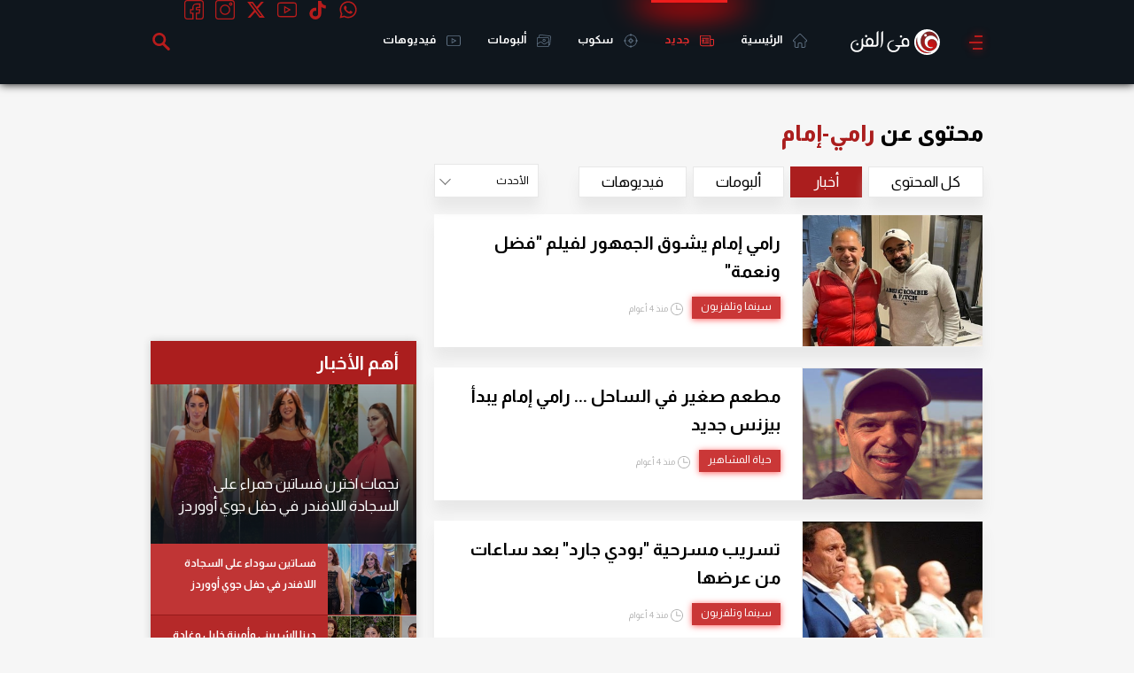

--- FILE ---
content_type: text/html; charset=utf-8
request_url: https://www.filfan.com/sections?contenttypeids=1&tagname=%D8%B1%D8%A7%D9%85%D9%8A-%D8%A5%D9%85%D8%A7%D9%85&tagsids=18692
body_size: 35613
content:
<!DOCTYPE html>
<html lang="ar">
<head>
        <!-- 1. Title and charset -->
        <meta charset="utf-8" />
        <title>عن رامي-إمام | في الفن</title>
        <meta http-equiv="X-UA-Compatible" content="IE=edge,chrome=1">
        <meta name="viewport" content="width=device-width, initial-scale=1, maximum-scale=1">
        <!-- 2. Primary SEO meta -->
        <meta name="description" content="في الفن FilFan استعرض آخر أخبار، تقارير، لقاءات، صور وفيديوهات أهل الفن والمشاهير، وتعرف على مواعيد عرض برامجك المفضلة في التلفزيون وأماكن عرض أحدث الأفلام في السينمات." />
        <meta name="keywords" content="FilFan.com، أخبار الفن والمشاهير، تقارير، لقاءات مصورة، ألبومات صور، فيديوهات، نقد، شائعات، المجلة، إنفوجرافيك، ملفات تفاعلية" />
        <link rel="canonical" href="https://www.filfan.com/sections?contenttypeids=1&amp;tagname=%d8%b1%d8%a7%d9%85%d9%8a-%d8%a5%d9%85%d8%a7%d9%85&amp;tagsids=18692" />
        <!-- 3. Open Graph / Social -->
        <meta property="og:title" content="عن رامي-إمام" />
        <meta property="og:description" content="في الفن FilFan استعرض آخر أخبار، تقارير، لقاءات، صور وفيديوهات أهل الفن والمشاهير، وتعرف على مواعيد عرض برامجك المفضلة في التلفزيون وأماكن عرض أحدث الأفلام في السينمات." />
        <meta property="og:url" content="https://www.filfan.com/sections?contenttypeids=1&amp;tagname=%d8%b1%d8%a7%d9%85%d9%8a-%d8%a5%d9%85%d8%a7%d9%85&amp;tagsids=18692" />
        <meta property="og:image" content="https://media.filfan.com/NewsPics/FilfanNew/large/0.png" />
        <meta property="og:image:type" content="image/jpeg" />
        <meta property="og:image:width" content="710" />
        <meta property="og:image:height" content="340" />
        <meta property="og:locale" content="ar_AR" />
        <meta property="og:type" content="website" />
        <meta name="twitter:card" content="summary_large_image" />
        <meta name="twitter:site" content="@FilFan" />
        <meta name="twitter:title" content="عن رامي-إمام">
        <meta name="twitter:description" content="في الفن FilFan استعرض آخر أخبار، تقارير، لقاءات، صور وفيديوهات أهل الفن والمشاهير، وتعرف على مواعيد عرض برامجك المفضلة في التلفزيون وأماكن عرض أحدث الأفلام في السينمات.">
        <meta name="twitter:url" content="https://www.filfan.com/sections?contenttypeids=1&amp;tagname=%d8%b1%d8%a7%d9%85%d9%8a-%d8%a5%d9%85%d8%a7%d9%85&amp;tagsids=18692" />
        <meta name="twitter:image:src" content="https://media.filfan.com/NewsPics/FilfanNew/large/0.png">
    <!-- 4. Schema.org -->
    <script type="application/ld+json">
        {
          "@context": "https://schema.org",
          "@type": "Organization",
          "url": "https://www.filfan.com/",
          "logo": "https://www.filfan.com/images/logo.png"
        }
    </script>
    <script type="application/ld+json">
        {
          "@context": "https://schema.org",
          "@type": "WebSite",
          "url": "https://www.filfan.com/",
          "potentialAction": {
            "@type": "SearchAction",
            "target": "https://www.filfan.com/sections?search={search_term_string}",
            "query-input": "required name=search_term_string"
          }
        }
    </script>

    <!-- 5. Site verification / analytics -->
    <meta name="ahrefs-site-verification" content="5db60af2dfce64b247f9b78fd14512cfc841dfa10b5780f2ee448d6e98f19c91">
    <meta property="fb:app_id" content="1567934816759172" />
    <meta property="fb:pages" content="11073844781" />

    <!-- 6. Fonts and CSS -->
    <link href="https://fonts.googleapis.com/css2?family=Almarai:wght@400;700;800&display=swap" rel="stylesheet">
    
    
        <link rel="stylesheet" href="https://static.filfan.com/css/style.min.css?v=1.0.0.31" />
    

    <!-- 7. Icons -->
    <link rel="shortcut icon" href="/favicon.ico" type="image/x-icon" />
    <link rel="icon" type="image/png" href="/favico/16.png" sizes="16x16" />
    <link rel="icon" type="image/png" href="/favico/32.png" sizes="32x32" />
    <link rel="icon" type="image/png" href="/favico/48.png" sizes="48x48" />
    <link rel="icon" type="image/png" href="/favico/64.png" sizes="64x64" />
    <link rel="apple-touch-icon" href="/favico/57.png" sizes="57x57" />
    <link rel="apple-touch-icon" href="/favico/72.png" sizes="72x72" />
    <link rel="apple-touch-icon" href="/favico/76.png" sizes="76x76" />
    <link rel="apple-touch-icon" href="/favico/114.png" sizes="114x114" />
    <link rel="apple-touch-icon" href="/favico/120.png" sizes="152x152" />
    <link rel="apple-touch-icon" href="/favico/144.png" sizes="144x144" />
    <link rel="apple-touch-icon" href="/favico/152.png" sizes="120x120" />

    <!-- 8. App links -->
    <meta name="al:ios:app_store_id" content="994143148" />
    <meta name="al:ios:app_name" content="FilFan" />
    <meta name="al:ios:url" content="https://apps.apple.com/eg/app/filfan/id994143148" />
    <meta name="al:android:package" content="com.sarmady.filfan" />
    <meta name="al:android:app_name" content="FilFan" />
    <meta name="al:android:url" content="https://play.google.com/store/apps/details?id=com.sarmady.filfan" />
    <meta name="apple-itunes-app" content="app-id=994143148" />
    <meta name="google-play-app" content="app-id=com.sarmady.filfan" />

    <!-- 9. Progressive Web App / mobile settings -->
    <meta name="theme-color" content="#0f161d" />
    <meta name="apple-mobile-web-app-status-bar-style" content="black" />
    <meta name="apple-mobile-web-app-capable" content="yes" />
    <meta name="mobile-web-app-capable" content="yes" />

    <!-- 10. Misc -->
    <meta name="copyright" content="Copyright &amp;copy; 2026 All rights reserved." />
    <meta name="rating" content="safe for kids" />
    <link rel="search" type="application/opensearchdescription+xml" title="FilFan" href="/opensearch.xml">

    <!-- 11. Inline JS (defer if possible) -->
    <script>
        function getCookie(name) { var cookie = document.cookie.match('(^|[^;]+)\\s*' + name + '\\s*=\\s*([^;]+)'); return cookie ? cookie.pop() : null; }
        function setCookie(name, value, days, path) { var date = new Date(); date.setTime(date.getTime() + (days * 24 * 60 * 60 * 1000)); document.cookie = name + "=" + value + "; " + "expires=" + date.toUTCString() + ";path=" + (path || "/"); }
        var dataLayer = dataLayer || [];
        var settings = { isMobile: navigator.userAgent.toLowerCase().match(/(iphone|ipod|ipad|android|iemobile|blackberry|bada)/i) != null };
        dataLayer.push({ "Device": (settings.isMobile ? "Mobile" : "Desktop") });
        settings.monetization = true;
        dataLayer.push({ "MonetizationEnabled": settings.monetization });
        var ipInfo = eval('(' + getCookie('IPInfo') + ')');
        if (!ipInfo) {
            var request = new XMLHttpRequest();
            request.open("GET", "//ip2location.sarmady.net/api/GeoIP", false);
            request.onload = function () {
                if (request.status === 200) {
                    setCookie('IPInfo', request.responseText, 7, "/");
                    ipInfo = eval('(' + request.responseText + ')');
                    dataLayer.push({ "Country": ipInfo.country });
                    settings.country = ipInfo.country;
                } else { console.log("Location request failed:" + request.status); }
            };
            request.send();
        } else { dataLayer.push({ 'Country': ipInfo.country }); settings.country = ipInfo.country; }
    </script>

    <!-- 12. Sections and Ads -->
    
        <!-- Agora Header Bidding -->
    <script src="https://cdn.pabidding.io/c/filfan.com.min.js"></script>
    <script async src='https://www.googletagservices.com/tag/js/gpt.js'></script>
    <script>
        var googletag = googletag || {};
        googletag.cmd = googletag.cmd || [];
        var definedGPTSlots = [];
    </script>
    <script>
        googletag.cmd.push(function () {
            googletag.pubads().setTargeting('FilFan-Key-Targeting', ["inner","tags رامي-إمام","list",""]);
            googletag.pubads().collapseEmptyDivs();
            googletag.enableServices();
        });
        dataLayer.push({ 'Keywords': 'inner,tags رامي-إمام,list,' });
    </script>

    <script async src="//pagead2.googlesyndication.com/pagead/js/adsbygoogle.js"></script>
</head>

<body>
    <noscript><iframe src="https://www.googletagmanager.com/ns.html?id=GTM-KFM6QG" height="0" width="0" style="display:none;visibility:hidden"></iframe></noscript>
    <script>(function ($d, $s, $t) { var el = $d.createElement($t); el.async = 1; el.onload = function () { sAuth.init(); }; el.src = $s; $d.body.appendChild(el); })(document, 'https://www.sarmady.net/lap/services/SAH021019.min.js', 'script');</script>
    <script>
        var networkConnection = navigator.connection || navigator.mozConnection || navigator.webkitConnection;
        if ((networkConnection && networkConnection.effectiveType === 'slow-2g') || (networkConnection && networkConnection.effectiveType === '2g') || navigator.userAgent.match('Moto G')) {
            googletag.cmd.push(function () {
                var adGPTUnits = document.getElementsByClassName('Mobile GPT MediumRectangle');
                for (var adSlotCount = 0; adSlotCount < adGPTUnits.length; adSlotCount++) {
                    adGPTUnits[adSlotCount].id = 'GPT-MediumRectangle-' + adSlotCount;
                    definedGPTSlots.push(googletag.defineSlot('/2023622/FilFan-2.0/mobile-mediumrectangle', [[250, 250], [300, 250], 'fluid', [200, 200]], adGPTUnits[adSlotCount].id).addService(googletag.pubads()).setTargeting('Position', ["Pos" + (adSlotCount + 1)]));
                    //definedGPTSlots.push(googletag.defineSlot('/7524/FilFan-2.0/Mobile/MediumRectangle', [[300, 250]], adGPTUnits[adSlotCount].id).addService(googletag.pubads()).setTargeting('Position', ["Pos" + (adSlotCount + 1)]));
                    googletag.enableServices();
                    googletag.display(adGPTUnits[adSlotCount].id);
                    if (adSlotCount == 1) break;
                }
            });

            googletag.cmd.push(function () {
                var adGPTUnits = document.getElementsByClassName('Mobile GPT HalfPage');
                for (var adSlotCount = 0; adSlotCount < adGPTUnits.length; adSlotCount++) {
                    adGPTUnits[adSlotCount].id = 'GPT-HalfPage-' + adSlotCount;
                    definedGPTSlots.push(googletag.defineSlot('/2023622/FilFan-2.0/mobile-halfpage', [[300, 600], 'fluid', [300, 250]], adGPTUnits[adSlotCount].id).addService(googletag.pubads()).setTargeting('Position', ["Pos" + (adSlotCount + 1)]));
                    //definedGPTSlots.push(googletag.defineSlot('/7524/FilFan-2.0/Mobile/HalfPage', [[300, 600]], adGPTUnits[adSlotCount].id).addService(googletag.pubads()).setTargeting('Position', ["Pos" + (adSlotCount + 1)]));
                    googletag.enableServices();
                    googletag.display(adGPTUnits[adSlotCount].id);
                }
            });
        }
        else {
            (function (w, d, s, l, i) { w[l] = w[l] || []; w[l].push({ 'gtm.start': new Date().getTime(), event: 'gtm.js' }); var f = d.getElementsByTagName(s)[0], j = d.createElement(s), dl = l != 'dataLayer' ? '&l=' + l : ''; j.async = true; j.src = 'https://www.googletagmanager.com/gtm.js?id=' + i + dl; f.parentNode.insertBefore(j, f); })(window, document, 'script', 'dataLayer', 'GTM-KFM6QG');

        }
    </script>
        <div style="display:none">
        <svg xmlns="http://www.w3.org/2000/svg" version="1.1">
            <defs>
            <symbol id="twitter" viewBox="0 0 20 20">
                <path d="M10 0C4.5 0 0 4.5 0 10s4.5 10 10 10 10-4.5 10-10S15.5 0 10 0zm0 18.9c-4.9 0-8.9-4-8.9-8.9s4-8.9 8.9-8.9 8.9 4 8.9 8.9-4 8.9-8.9 8.9z" />
                <path d="M12 8.4c.3 0 .6-.3.6-.6s-.3-.6-.6-.6H8.6v-.5c0-.3-.3-.6-.6-.6s-.6.3-.6.6v3.8c0 1.9 1.5 3.4 3.4 3.4H12c.3 0 .6-.3.6-.6s-.3-.6-.6-.6h-1.2c-1.2 0-2.2-1-2.2-2.2V8.4H12z" />
            </symbol>
            <symbol id="whatsapp_ico" viewBox="0 0 90 90">
                <path id="WhatsApp" d="M90 43.84c0 24.214-19.78 43.842-44.182 43.842-7.747 0-15.025-1.98-21.357-5.455L0 90l7.975-23.522c-4.023-6.606-6.34-14.354-6.34-22.637C1.635 19.63 21.415 0 45.818 0 70.223 0 90 19.628 90 43.84zM45.818 6.983c-20.484 0-37.146 16.535-37.146 36.86 0 8.064 2.63 15.533 7.076 21.61l-4.64 13.688 14.274-4.534c5.865 3.85 12.89 6.097 20.437 6.097 20.48 0 37.142-16.532 37.142-36.856S66.3 6.984 45.818 6.984zm22.31 46.956c-.272-.45-.993-.72-2.075-1.257-1.084-.537-6.41-3.138-7.4-3.495-.993-.36-1.717-.54-2.438.535-.72 1.076-2.797 3.495-3.43 4.212-.632.72-1.263.81-2.347.27-1.082-.536-4.57-1.672-8.708-5.332-3.22-2.848-5.393-6.364-6.025-7.44-.63-1.076-.066-1.657.475-2.192.488-.48 1.084-1.254 1.625-1.88.543-.628.723-1.075 1.082-1.793.363-.72.182-1.346-.09-1.885-.27-.537-2.438-5.825-3.34-7.977-.902-2.15-1.803-1.793-2.436-1.793-.63 0-1.35-.09-2.072-.09s-1.896.27-2.89 1.344c-.99 1.076-3.788 3.676-3.788 8.963 0 5.287 3.88 10.396 4.42 11.112.54.716 7.49 11.92 18.5 16.223 11.01 4.3 11.01 2.865 12.997 2.685 1.984-.18 6.406-2.6 7.312-5.106.9-2.513.9-4.664.63-5.112z" fill="#47b352" />
            </symbol>
            <symbol id="tiktok" viewbox="0 0 256 256">
                <g id="Group_254" data-name="Group 254" transform="translate(-121 -585)">
                    <path id="Ellipse_3100" data-name="Ellipse 3100" d="M128,10A118,118,0,1,0,246,128,118.134,118.134,0,0,0,128,10m0-10A128,128,0,1,1,0,128,128,128,0,0,1,128,0Z" transform="translate(121 585)" />
                    <g id="页面-1" transform="translate(158 622)">
                        <g id="Brand">
                            <g id="tiktok_line">
                                <path id="MingCute" d="M182.991,0V182.991H0V0ZM96.021,177.332l-.088.013-.541.271-.145.028h0l-.116-.028-.541-.271a.164.164,0,0,0-.18.041l-.031.083-.13,3.258.038.156.084.093.79.564.113.03h0l.09-.03.79-.564.1-.122h0l.026-.127-.13-3.258a.164.164,0,0,0-.123-.137Zm2.02-.858-.106.015-1.408.7-.075.078h0l-.021.085.136,3.275.037.1h0l.065.054,1.532.707a.191.191,0,0,0,.217-.061l.031-.107-.26-4.687a.194.194,0,0,0-.147-.162Zm-5.455.015a.175.175,0,0,0-.209.04l-.043.106-.26,4.687a.174.174,0,0,0,.128.178l.12-.011,1.532-.707.072-.062h0l.03-.09.136-3.275-.024-.1h0L94,177.194Z" fill="none" />
                                <path id="路径" d="M73.622,3a7.625,7.625,0,0,1,7.625,7.625,30.528,30.528,0,0,0,24.393,29.888A7.625,7.625,0,1,1,102.6,55.456,45.646,45.646,0,0,1,81.246,44.715v65.03A38.123,38.123,0,1,1,43.123,71.622a7.625,7.625,0,0,1,0,15.249A22.874,22.874,0,1,0,66,109.745V10.625A7.625,7.625,0,0,1,73.622,3Z" transform="translate(33.123 19.874)" fill-rule="evenodd" />
                            </g>
                        </g>
                    </g>
                </g>
            </symbol>
                <symbol id="coupon_icon" viewBox="0 0 31.5 23.6">
                    <g>
                        <path d="M15.7,23.6c-4.1,0-8.3,0-12.4,0c-2.1,0-3.3-1.2-3.3-3.3c0-1.5,0-2.9,0-4.4c0-0.9,0.3-1.2,1.2-1.2c1.6-0.1,2.8-1.4,2.8-2.9
			c0-1.6-1.2-2.8-2.8-3C0.3,8.8,0,8.5,0,7.6c0-1.5,0-3,0-4.5C0,1.3,1.3,0,3.1,0C11.5,0,20,0,28.4,0c1.8,0,3,1.3,3,3
			c0,1.6,0,3.1,0,4.7c0,0.8-0.3,1.1-1.1,1.2c-1.6,0.1-2.8,1.4-2.8,2.9c0,1.6,1.2,2.8,2.8,3c0.8,0.1,1.1,0.4,1.1,1.2c0,1.5,0,3,0,4.5
			c0,1.9-1.2,3.1-3.1,3.1C24.1,23.6,19.9,23.6,15.7,23.6z M29.5,16.6c-2.5-0.8-3.9-2.5-3.9-4.7c-0.1-2.4,1.2-4,3.9-5
			c0-1.2,0-2.4,0-3.5c0-1.1-0.3-1.4-1.4-1.4C19.9,2,11.6,2,3.4,2C3.2,2,3,2,2.8,2C2.4,2.1,2,2.3,2,2.8C2,4.2,2,5.6,2,7
			c2.5,0.8,3.9,2.5,3.9,4.7c0.1,2.4-1.2,4-3.9,5c0,1.2,0,2.4,0,3.5c0,1.1,0.3,1.4,1.4,1.4c8.2,0,16.5,0,24.7,0c0.1,0,0.3,0,0.4,0
			c0.6,0,1-0.4,1-1C29.5,19.3,29.5,18,29.5,16.6z" />
                        <path d="M13.7,20c-0.6-0.2-1.2-0.5-1.8-0.7c2-5.2,3.9-10.4,5.9-15.7C18.4,3.8,19,4,19.6,4.3C17.6,9.5,15.7,14.7,13.7,20z" />
                        <path d="M14,9.2c0,1.6-1.3,2.9-2.9,2.9c-1.6,0-3-1.3-3-3c0-1.6,1.3-2.9,3-2.9C12.7,6.3,14,7.6,14,9.2z M12.1,9.2c0-0.5-0.4-1-1-1
			c-0.5,0-1,0.4-1,1c0,0.5,0.5,1,1,1C11.6,10.2,12,9.7,12.1,9.2z" />
                        <path d="M21.2,18.2c-1.6,0-2.9-1.3-2.9-3c0-1.6,1.4-2.9,3-2.9c1.6,0,2.9,1.4,2.9,3C24.2,16.9,22.9,18.2,21.2,18.2z M21.2,16.2
			c0.5,0,1-0.4,1-0.9c0-0.5-0.4-1-1-1c-0.5,0-1,0.4-1,1C20.3,15.8,20.7,16.2,21.2,16.2z" />
                    </g>
                </symbol>
                <symbol id="huawei_icon" viewBox="0 0 512.001 512.001">
                    <g>
                        <path d="M79.791,69.889c-0.759-0.941-2.158-1.005-3.007-0.144c-7.963,8.077-42.824,45.746-39.978,83.49
		c1.668,31.302,24.619,50.224,25.898,51.256c1,0.807,34.7,36.861,155.598,97.064c0.313,0.068,1.452,0.461,2.118-0.367
		c0,0,0.937-0.747,0.448-1.934C165.309,177.887,90.885,83.638,79.791,69.889z" />
                        <path d="M205.814,333.673c-0.393-1.345-2.037-1.345-2.037-1.345v-0.081l-154.034,5.38
		c-1.542,0.054-2.452,1.742-1.664,3.068c17.24,29.01,45.112,50.894,74.051,43.821c20.681-5.111,67.496-37.798,82.943-48.863h-0.041
		C206.201,334.527,205.814,333.673,205.814,333.673z" />
                        <path d="M207.605,317.232C143.62,274.058,24.143,209.535,6.656,200.139
		c-1.121-0.602-2.523-0.033-2.882,1.188c-10.777,36.618,4.951,65.76,4.951,65.76c17.065,36.082,49.639,47.023,49.639,47.023
		c15.1,6.164,30.15,6.57,30.15,6.57c2.341,0.434,93.585,0.068,118.048-0.055c1.043-0.026,1.58-1.037,1.58-1.037
		C208.937,318.333,207.605,317.232,207.605,317.232z" />
                        <path d="M193.297,5.001c-41.743,10.835-64.626,53.171-51.339,98.498c0.01,0.033,0.017,0.063,0.025,0.097
		c13.929,61.718,82.337,163.089,97.049,184.355c1.024,1.046,1.86,0.603,1.86,0.603c1.574-0.4,1.452-1.939,1.452-1.939l0.035,0.02
		c20.978-209.73-17.293-276.71-23.052-285.449c-0.421-0.639-1.165-0.981-1.924-0.885C209.821,1.268,193.297,5.001,193.297,5.001z" />
                        <path d="M370.294,53.658c-0.011-0.03-0.02-0.059-0.029-0.09c-0.383-1.377-11.064-38.533-52.032-48.505
		c0,0-11.249-2.846-23.523-4.714c-5.072-0.772-46.689,72.097-25.19,286.457c0.192,1.404,1.21,1.731,1.21,1.731
		c1.513,0.609,2.266-0.858,2.266-0.858l0.009,0.022c15.135-21.849,83.166-122.737,97.011-184.157
		C370.016,103.543,377.51,73.816,370.294,53.658z" />
                        <path d="M307.978,332.383c0,0-0.103,0.014-0.261,0.056c-1.177,0.308-1.87,1.63-1.34,2.725
		c0.096,0.198,0.232,0.386,0.422,0.544v0.02c15.054,10.808,60.748,42.754,82.751,48.933c0,0,39.357,13.414,74.255-43.902
		c0.805-1.323-0.107-3.03-1.655-3.084l-154.16-5.321L307.978,332.383z" />
                        <path d="M508.229,201.052c-0.37-1.236-1.763-1.838-2.899-1.225c-17.441,9.411-136.803,74.143-200.799,117.27
		v0.028c-1.74,1.165-0.664,3.474,0.788,3.474c24.772,0.055,118.55,0.177,120.892-0.229c0,0,12.087-0.544,27.074-6.26
		c0,0,33.355-10.602,50.689-48.488C503.974,265.622,518.728,236.104,508.229,201.052z" />
                        <path d="M475.154,153.029c2.466-39.029-32.047-75.503-39.965-83.328c-0.852-0.842-2.235-0.768-2.988,0.164
		c-11.01,13.64-85.268,107.631-140.797,228.77h0.026c-0.887,1.91,1.085,3.583,2.554,2.736
		c115.97-57.715,149.49-92.114,155.29-96.876C450.486,203.5,473.846,183.934,475.154,153.029z" />
                    </g>
                    <g>
                        <path d="M216.431,289.708C113.219,235.67,87.78,207.528,83.997,204.489
		c-1.279-1.032-24.23-19.954-25.898-51.256c-2.146-28.45,17.131-56.852,30.165-72.575c-3.968-5.145-6.877-8.794-8.472-10.77
		c-0.759-0.94-2.158-1.005-3.006-0.144c-7.963,8.077-42.824,45.746-39.978,83.49c1.668,31.302,24.619,50.224,25.898,51.256
		c1.003,0.811,34.753,36.888,155.598,97.064c0.313,0.068,1.452,0.461,2.118-0.367c0,0,0.936-0.747,0.447-1.934
		C219.403,296.05,217.921,292.872,216.431,289.708z" />
                        <path d="M109.805,320.68c0,0-15.05-0.406-30.15-6.57c0,0-32.573-10.941-49.638-47.023
		c0,0-13.54-25.121-6.861-58.017c-7.838-4.267-13.589-7.366-16.5-8.931c-1.121-0.602-2.523-0.033-2.882,1.188
		c-10.777,36.618,4.951,65.76,4.951,65.76c17.065,36.082,49.638,47.023,49.638,47.023c15.1,6.164,30.15,6.57,30.15,6.57
		c1.012,0.188,18.661,0.226,40.341,0.199C117.904,320.859,110.453,320.8,109.805,320.68z" />
                        <path d="M244.434,264.27c-25.752-39.397-70.229-112.241-81.159-160.673
		c-0.008-0.034-0.015-0.063-0.025-0.097c-13.287-45.327,9.596-87.664,51.339-98.499c0,0,2.616-0.591,6.24-1.363
		c-0.619-1.075-1.13-1.888-1.502-2.453c-0.421-0.639-1.165-0.981-1.924-0.884c-7.583,0.967-24.106,4.7-24.106,4.7
		c-41.743,10.835-64.626,53.171-51.339,98.498c0.01,0.033,0.017,0.063,0.025,0.097c13.929,61.718,82.337,163.089,97.049,184.355
		c1.024,1.046,1.86,0.603,1.86,0.603c1.574-0.4,1.452-1.939,1.452-1.939l0.035,0.02C243.144,278.984,243.822,271.545,244.434,264.27
		z" />
                        <path d="M312.528,3.726c-4.434-0.987-10.965-2.335-17.818-3.377c-5.072-0.772-46.689,72.097-25.19,286.457
		c0.192,1.404,1.21,1.732,1.21,1.732c1.513,0.609,2.266-0.858,2.266-0.858l0.009,0.022c3.208-4.631,8.798-12.823,15.739-23.427
		C274.425,93.143,301.875,19.579,312.528,3.726z" />
                        <path d="M328.997,333.079l-21.006-0.725l-0.013,0.028c0,0-0.103,0.014-0.261,0.056
		c-1.177,0.308-1.87,1.63-1.34,2.726c0.096,0.198,0.232,0.386,0.422,0.544v0.02c15.054,10.808,60.748,42.754,82.752,48.933
		c0,0,10.195,3.469,24.804-0.673C390.705,376.347,345.38,344.809,328.997,333.079z" />
                        <path d="M511.535,217.87c-0.536-5.384-1.57-11.022-3.306-16.818c-0.37-1.236-1.763-1.838-2.899-1.225
		c-17.441,9.411-136.803,74.143-200.799,117.27v0.028c-1.74,1.165-0.665,3.474,0.788,3.474c6.521,0.014,17.826,0.033,30.984,0.046
		C388.761,286.386,466.653,242.601,511.535,217.87z" />
                        <path d="M445.108,80.519c-4.305-5.122-7.941-8.863-9.919-10.817c-0.852-0.842-2.235-0.768-2.988,0.164
		c-11.01,13.64-85.268,107.631-140.797,228.77h0.026c-0.887,1.91,1.085,3.583,2.554,2.736c8.005-3.984,15.603-7.852,22.841-11.612
		C363.763,190.08,422.269,110.114,445.108,80.519z" />
                    </g>
                    <g>
                        <path d="M59.536,461.782H19.737c-0.546,0-0.988-0.442-0.988-0.988v-31.381c0-0.546-0.442-0.988-0.988-0.988
		H0.988c-0.546,0-0.988,0.442-0.988,0.988v80.434c0,0.546,0.442,0.988,0.988,0.988H17.76c0.546,0,0.988-0.442,0.988-0.988v-32.414
		c0-0.546,0.442-0.988,0.988-0.988h39.799c0.546,0,0.988,0.442,0.988,0.988v32.414c0,0.546,0.442,0.988,0.988,0.988h16.827
		c0.546,0,0.988-0.442,0.988-0.988v-80.434c0-0.546-0.442-0.988-0.988-0.988H61.512c-0.546,0-0.988,0.442-0.988,0.988v31.381
		C60.524,461.339,60.082,461.782,59.536,461.782z" />
                        <path d="M153.458,477.816c0,14.541-4.452,20.596-19.987,20.596c-15.53,0-20.12-6.055-20.12-20.596v-48.397
		c0-0.546-0.442-0.988-0.988-0.988h-16.65c-0.546,0-0.988,0.442-0.988,0.988v48.818c0,10.453,0.976,17.705,5.077,22.129
		c7.291,8.093,18.139,11.35,33.67,11.35c15.535,0,26.177-3.258,33.523-11.35c3.992-4.33,5.238-11.593,5.238-22.129v-48.818
		c0-0.546-0.442-0.988-0.988-0.988h-16.798c-0.546,0-0.988,0.442-0.988,0.988L153.458,477.816L153.458,477.816z" />
                        <path d="M213.393,429.001l-36.865,80.434c-0.3,0.655,0.178,1.4,0.898,1.4h17.663
		c0.403,0,0.765-0.244,0.916-0.617l7.448-18.384c0.151-0.373,0.513-0.617,0.916-0.617h37.412c0.398,0,0.758,0.239,0.912,0.607
		l7.707,18.405c0.154,0.367,0.513,0.607,0.912,0.607h18.692c0.721,0,1.199-0.747,0.897-1.402L233.81,429
		c-0.161-0.35-0.512-0.574-0.897-0.574h-18.622C213.905,428.424,213.554,428.649,213.393,429.001z M210.351,475.162l11.599-28.097
		c0.334-0.809,1.478-0.817,1.822-0.011l12.01,28.097c0.279,0.652-0.2,1.377-0.909,1.377h-23.609
		C210.561,476.528,210.083,475.813,210.351,475.162z" />
                        <path d="M359.231,488.744l-18.807-59.629c-0.13-0.411-0.511-0.691-0.943-0.691H318.83
		c-0.445,0-0.835,0.298-0.953,0.727l-16.309,59.458c-0.259,0.946-1.589,0.977-1.893,0.045l-19.405-59.548
		c-0.133-0.407-0.512-0.682-0.94-0.682h-18.01c-0.685,0-1.162,0.679-0.93,1.324l29.007,80.434c0.141,0.392,0.513,0.653,0.93,0.653
		h21.399c0.447,0,0.838-0.299,0.954-0.73l15.543-57.503c0.258-0.956,1.606-0.98,1.898-0.034l17.786,57.571
		c0.128,0.414,0.511,0.697,0.944,0.697h21.573c0.425,0,0.803-0.272,0.937-0.675l26.878-80.434c0.214-0.64-0.262-1.301-0.937-1.301
		h-17.111c-0.435,0-0.819,0.285-0.946,0.701l-18.125,59.609C360.836,489.663,359.523,489.67,359.231,488.744z" />
                        <path d="M402.713,471.136c0,14.921,4.468,25.728,13.659,32.462c8.689,6.407,17.017,7.237,27.82,7.237h30.686
		c0.546,0,0.988-0.442,0.988-0.988v-12.361c0-0.546-0.442-0.988-0.988-0.988h-29.804c-14.416,0-20.814-5.181-21.221-19.186
		c-0.016-0.554,0.437-1.015,0.992-1.015h50.033c0.546,0,0.988-0.442,0.988-0.988v-12.401c0-0.546-0.442-0.988-0.988-0.988h-49.849
		c-0.576,0-1.04-0.496-0.989-1.07c1.081-12.199,7.864-18.048,21.034-18.048h29.804c0.546,0,0.988-0.442,0.988-0.988v-12.401
		c0-0.546-0.442-0.988-0.988-0.988h-30.19C415.998,428.424,402.713,442.015,402.713,471.136z" />
                        <path d="M492.415,429.412v80.428c0,0.546,0.442,0.988,0.988,0.988h17.609c0.546,0,0.988-0.442,0.988-0.988
		v-80.428c0-0.546-0.442-0.988-0.988-0.988h-17.609C492.857,428.424,492.415,428.867,492.415,429.412z" />
                    </g>
                    <path d="M71.37,343.942h-0.004c-0.053-0.083-0.954-1.276-1.754-2.85c-0.079-0.133-0.161-0.264-0.24-0.396
	c-0.119-0.2-0.188-0.408-0.233-0.618c-0.424-1.003-0.741-2.085-0.765-3.101l-18.63,0.651c-1.542,0.054-2.452,1.742-1.663,3.068
	c17.14,28.841,44.788,50.626,73.545,43.929C101.993,380.177,84.116,364.049,71.37,343.942z" />
                </symbol>
                <symbol id="search_icon" viewBox="-1 0 136 136.21852">
                    <path d="M 93.148438 80.832031 C 109.5 57.742188 104.03125 25.769531 80.941406 9.421875 C 57.851562 -6.925781 25.878906 -1.460938 9.53125 21.632812 C -6.816406 44.722656 -1.351562 76.691406 21.742188 93.039062 C 38.222656 104.707031 60.011719 105.605469 77.394531 95.339844 L 115.164062 132.882812 C 119.242188 137.175781 126.027344 137.347656 130.320312 133.269531 C 134.613281 129.195312 134.785156 122.410156 130.710938 118.117188 C 130.582031 117.980469 130.457031 117.855469 130.320312 117.726562 Z M 51.308594 84.332031 C 33.0625 84.335938 18.269531 69.554688 18.257812 51.308594 C 18.253906 33.0625 33.035156 18.269531 51.285156 18.261719 C 69.507812 18.253906 84.292969 33.011719 84.328125 51.234375 C 84.359375 69.484375 69.585938 84.300781 51.332031 84.332031 C 51.324219 84.332031 51.320312 84.332031 51.308594 84.332031 Z M 51.308594 84.332031 " />
                </symbol>
                <symbol id="social_icon" viewBox="-21 0 512 512">
                    <path d="m453.332031 85.332031c0 38.292969-31.039062 69.335938-69.332031 69.335938s-69.332031-31.042969-69.332031-69.335938c0-38.289062 31.039062-69.332031 69.332031-69.332031s69.332031 31.042969 69.332031 69.332031zm0 0" />
                    <path d="m384 170.667969c-47.0625 0-85.332031-38.273438-85.332031-85.335938 0-47.058593 38.269531-85.332031 85.332031-85.332031s85.332031 38.273438 85.332031 85.332031c0 47.0625-38.269531 85.335938-85.332031 85.335938zm0-138.667969c-29.417969 0-53.332031 23.9375-53.332031 53.332031 0 29.398438 23.914062 53.335938 53.332031 53.335938s53.332031-23.9375 53.332031-53.335938c0-29.394531-23.914062-53.332031-53.332031-53.332031zm0 0" />
                    <path d="m453.332031 426.667969c0 38.289062-31.039062 69.332031-69.332031 69.332031s-69.332031-31.042969-69.332031-69.332031c0-38.292969 31.039062-69.335938 69.332031-69.335938s69.332031 31.042969 69.332031 69.335938zm0 0" />
                    <path d="m384 512c-47.0625 0-85.332031-38.273438-85.332031-85.332031 0-47.0625 38.269531-85.335938 85.332031-85.335938s85.332031 38.273438 85.332031 85.335938c0 47.058593-38.269531 85.332031-85.332031 85.332031zm0-138.667969c-29.417969 0-53.332031 23.9375-53.332031 53.335938 0 29.394531 23.914062 53.332031 53.332031 53.332031s53.332031-23.9375 53.332031-53.332031c0-29.398438-23.914062-53.335938-53.332031-53.335938zm0 0" />
                    <path d="m154.667969 256c0 38.292969-31.042969 69.332031-69.335938 69.332031-38.289062 0-69.332031-31.039062-69.332031-69.332031s31.042969-69.332031 69.332031-69.332031c38.292969 0 69.335938 31.039062 69.335938 69.332031zm0 0" />
                    <path d="m85.332031 341.332031c-47.058593 0-85.332031-38.269531-85.332031-85.332031s38.273438-85.332031 85.332031-85.332031c47.0625 0 85.335938 38.269531 85.335938 85.332031s-38.273438 85.332031-85.335938 85.332031zm0-138.664062c-29.417969 0-53.332031 23.933593-53.332031 53.332031s23.914062 53.332031 53.332031 53.332031c29.421875 0 53.335938-23.933593 53.335938-53.332031s-23.914063-53.332031-53.335938-53.332031zm0 0" />
                    <path d="m135.703125 245.761719c-7.425781 0-14.636719-3.863281-18.5625-10.773438-5.824219-10.21875-2.238281-23.253906 7.980469-29.101562l197.949218-112.851563c10.21875-5.867187 23.253907-2.28125 29.101563 7.976563 5.824219 10.21875 2.238281 23.253906-7.980469 29.101562l-197.953125 112.851563c-3.328125 1.898437-6.953125 2.796875-10.535156 2.796875zm0 0" />
                    <path d="m333.632812 421.761719c-3.585937 0-7.210937-.898438-10.539062-2.796875l-197.953125-112.851563c-10.21875-5.824219-13.800781-18.859375-7.976563-29.101562 5.800782-10.238281 18.855469-13.84375 29.097657-7.976563l197.953125 112.851563c10.21875 5.824219 13.800781 18.859375 7.976562 29.101562-3.945312 6.910157-11.15625 10.773438-18.558594 10.773438zm0 0" />
                </symbol>
                <symbol id="eye2_icon" viewBox="0 0 512 512">
                    <path d="m509.796 326.874c-44.857-87.465-142.483-166.874-253.796-166.874-112.094 0-209.436 80.377-253.796 166.874-2.938 5.729-2.938 12.523 0 18.253 44.857 87.464 142.483 166.873 253.796 166.873 126.04 0 218.947-98.922 253.796-166.874 2.938-5.729 2.938-12.523 0-18.252zm-253.796 145.126c-90.776 0-166.974-60.307-212.956-136 45.473-74.855 121.428-136 212.956-136 91.137 0 167.232 60.735 212.956 136-46.194 76.038-122.697 136-212.956 136zm-249.697-360.828c7.39-8.209 20.037-8.871 28.246-1.48l44.544 40.107c8.208 7.392 8.871 20.037 1.48 28.246-7.391 8.21-20.038 8.87-28.246 1.48l-44.544-40.108c-8.208-7.39-8.871-20.036-1.48-28.245zm229.697-11.172v-80c0-11.045 8.954-20 20-20s20 8.955 20 20v80c0 11.045-8.954 20-20 20s-20-8.955-20-20zm-126.8-44.545c-4.493-10.091.045-21.913 10.136-26.406 10.092-4.493 21.913.045 26.406 10.136l30.587 68.7c4.493 10.09-.045 21.913-10.136 26.406-10.062 4.479-21.898-.014-26.406-10.136zm322.227 122.59c-7.391-8.208-6.729-20.854 1.48-28.246l44.544-40.107c8.208-7.391 20.855-6.729 28.246 1.48 7.391 8.208 6.729 20.854-1.48 28.245l-44.544 40.108c-8.211 7.392-20.856 6.727-28.246-1.48zm-95.757-70.16 30.587-68.7c4.493-10.091 16.315-14.629 26.406-10.136s14.629 16.315 10.136 26.406l-30.587 68.699c-4.513 10.137-16.36 14.609-26.406 10.137-10.09-4.493-14.628-16.315-10.136-26.406zm-79.67 129.865c-54.175 0-98.25 44.075-98.25 98.25s44.075 98.25 98.25 98.25 98.25-44.075 98.25-98.25-44.075-98.25-98.25-98.25zm0 156.5c-32.119 0-58.25-26.131-58.25-58.25s26.131-58.25 58.25-58.25 58.25 26.131 58.25 58.25-26.131 58.25-58.25 58.25z" />
                </symbol>
                <symbol id="editor_icon" viewBox="0 0 512 512">
                    <path d="M509.071,86.613l-39.176-39.176c-3.904-3.905-10.236-3.903-14.142,0l-26.085,26.085c-1.318-3.99-5.08-6.875-9.508-6.875
			H279.817c-19.155,0-36.105,9.62-46.273,24.283c-10.168-14.663-27.118-24.283-46.273-24.283H46.917
			c-5.523,0-10.012,4.489-10.012,10.012v16.697H10c-5.523,0-10,4.478-10,10v354.135c0,5.522,4.477,10,10,10h447.076
			c5.523,0,10-4.478,10-10V142.752l41.996-41.996C512.977,96.85,512.976,90.518,509.071,86.613z M223.538,447.491H20V113.356h16.905
			v292.909c0,5.522,4.477,10,10,10h176.633V447.491z M223.538,396.265H56.905v-28.357h130.366c13.677,0,26.413,4.944,36.267,14
			V396.265z M187.271,347.907H56.905V86.647h130.366c20.002,0,36.273,16.272,36.273,36.273v167.481c0,5.522,4.477,10,10,10
			s10-4.478,10-10v-167.48c0-20.001,16.272-36.273,36.273-36.273H410.17v6.371L297.345,205.844c-1.367,1.367-2.309,3.102-2.71,4.993
			l-10.568,49.744c-0.704,3.312,0.316,6.755,2.71,9.149c1.895,1.895,5.723,3.269,9.149,2.71l49.744-10.567
			c1.891-0.401,3.625-1.343,4.993-2.71l59.507-59.507v148.251H279.817c-16.901,0-33.297,5.837-46.273,16.26
			C220.567,353.743,204.172,347.907,187.271,347.907z M313.586,220.054c4.063,4.063,9.122,6.848,14.753,8.198
			c1.239,5.485,4.009,10.563,8.115,14.67c0.129,0.128,0.258,0.256,0.389,0.382l-30.014,6.376l6.376-30.014
			C313.331,219.796,313.457,219.926,313.586,220.054z M410.171,367.908v28.357H243.538v-14.346
			c9.856-9.063,22.597-14.011,36.28-14.011H410.171z M447.076,447.491H243.538v-31.226h176.633c5.523,0,10-4.478,10-10V179.997
			c0-0.112-0.003-0.223-0.006-0.334l16.911-16.911V447.491z M351.76,229.783c-0.409-0.303-0.797-0.638-1.163-1.003
			c-2.228-2.229-3.293-5.306-2.92-8.443c0.347-2.923-0.611-5.85-2.619-8.002c-1.896-2.032-4.546-3.178-7.311-3.178
			c-0.163,0-0.326,0.004-0.49,0.012c-2.729,0.143-6.595-0.323-9.529-3.258c-0.365-0.365-0.7-0.754-1.002-1.162L431.883,99.592
			l25.034,25.034L351.76,229.783z M471.059,110.483l-25.034-25.034l16.799-16.799l25.034,25.034L471.059,110.483z" />
                    <path d="M243.35,327.121c-0.13-0.641-0.32-1.271-0.57-1.88c-0.25-0.601-0.56-1.181-0.92-1.721c-0.37-0.55-0.78-1.06-1.24-1.52
			c-0.47-0.46-0.98-0.88-1.52-1.25c-0.55-0.36-1.13-0.66-1.73-0.91c-0.6-0.25-1.23-0.45-1.87-0.57c-1.29-0.26-2.62-0.26-3.91,0
			c-0.64,0.12-1.27,0.32-1.87,0.57c-0.6,0.25-1.18,0.55-1.73,0.91c-0.54,0.37-1.06,0.79-1.52,1.25c-0.46,0.46-0.88,0.97-1.24,1.52
			c-0.361,0.54-0.67,1.12-0.92,1.721c-0.25,0.609-0.44,1.239-0.57,1.88c-0.13,0.64-0.2,1.3-0.2,1.949c0,0.65,0.07,1.31,0.2,1.95
			c0.129,0.641,0.32,1.27,0.57,1.87c0.25,0.61,0.56,1.19,0.92,1.73c0.36,0.55,0.78,1.06,1.24,1.52c0.46,0.46,0.98,0.88,1.52,1.24
			c0.55,0.36,1.13,0.67,1.73,0.92c0.6,0.25,1.23,0.44,1.87,0.57c0.65,0.13,1.3,0.199,1.95,0.199c0.66,0,1.31-0.069,1.96-0.199
			c0.64-0.13,1.27-0.32,1.87-0.57c0.6-0.25,1.18-0.56,1.73-0.92c0.54-0.36,1.05-0.78,1.52-1.24c1.86-1.86,2.93-4.439,2.93-7.07
			C243.55,328.421,243.48,327.761,243.35,327.121z" />
                </symbol>
                <symbol id="edit_icon" viewBox="0 0 512 512">
                    <path d="m498.828125 76.84375-63.671875-63.675781c-8.488281-8.484375-19.792969-13.16406275-31.828125-13.167969-.007813 0-.011719 0-.019531 0-12.035156 0-23.332032 4.671875-31.8125 13.152344l-324.648438 324.644531c-2.660156 2.722656-3.753906 6.597656-4.542968 9.023437l-41.726563 146.046876c-1.496094 5.242187-.035156 10.882812 3.816406 14.734374 2.855469 2.855469 6.691407 4.398438 10.613281 4.398438 1.378907 0 2.765626-.1875 4.125-.578125l145.964844-41.703125c.433594-.125 6.882813-2.34375 9.105469-4.566406l324.644531-324.648438c8.488282-8.484375 13.15625-19.789062 13.152344-31.832031-.003906-12.035156-4.683594-23.339844-13.171875-31.828125zm-461.964844 398.292969 28.023438-98.078125 70.054687 70.054687zm126.726563-41.824219-84.902344-84.902344 260.953125-260.953125 84.902344 84.902344zm314.03125-314.03125-31.851563 31.855469-84.90625-84.90625 31.855469-31.851563c2.8125-2.8125 6.574219-4.359375 10.589844-4.359375h.007812c4.023438 0 7.792969 1.554688 10.613282 4.375l63.675781 63.675781c5.851562 5.851563 5.859375 15.367188.015625 21.210938zm0 0" />
                </symbol>
                <symbol id="time_icon" viewBox="0 0 512 512">
                    <path d="m410.667969 282.667969h-165.335938c-8.832031 0-16-7.167969-16-16v-165.335938c0-8.832031 7.167969-16 16-16s16 7.167969 16 16v149.335938h149.335938c8.832031 0 16 7.167969 16 16s-7.167969 16-16 16zm0 0" />
                    <path d="m256 512c-141.164062 0-256-114.835938-256-256s114.835938-256 256-256 256 114.835938 256 256-114.835938 256-256 256zm0-480c-123.519531 0-224 100.480469-224 224s100.480469 224 224 224 224-100.480469 224-224-100.480469-224-224-224zm0 0" />
                </symbol>
                <symbol id="gallery_icon" viewBox="0 0 430.23 430.23">
                    <path d="M217.875,159.668c-24.237,0-43.886,19.648-43.886,43.886c0,24.237,19.648,43.886,43.886,43.886
				c24.237,0,43.886-19.648,43.886-43.886C261.761,179.316,242.113,159.668,217.875,159.668z M217.875,226.541
				c-12.696,0-22.988-10.292-22.988-22.988c0-12.696,10.292-22.988,22.988-22.988h0c12.696,0,22.988,10.292,22.988,22.988
				C240.863,216.249,230.571,226.541,217.875,226.541z" />
                    <path d="M392.896,59.357L107.639,26.966c-11.071-1.574-22.288,1.658-30.824,8.882c-8.535,6.618-14.006,16.428-15.151,27.167
				l-5.224,42.841H40.243c-22.988,0-40.229,20.375-40.229,43.363V362.9c-0.579,21.921,16.722,40.162,38.644,40.741
				c0.528,0.014,1.057,0.017,1.585,0.01h286.824c22.988,0,43.886-17.763,43.886-40.751v-8.359
				c7.127-1.377,13.888-4.224,19.853-8.359c8.465-7.127,13.885-17.22,15.151-28.212l24.033-212.114
				C432.44,82.815,415.905,62.088,392.896,59.357z M350.055,362.9c0,11.494-11.494,19.853-22.988,19.853H40.243
				c-10.383,0.305-19.047-7.865-19.352-18.248c-0.016-0.535-0.009-1.07,0.021-1.605v-38.661l80.98-59.559
				c9.728-7.469,23.43-6.805,32.392,1.567l56.947,50.155c8.648,7.261,19.534,11.32,30.825,11.494
				c8.828,0.108,17.511-2.243,25.078-6.792l102.922-59.559V362.9z M350.055,236.99l-113.894,66.351
				c-9.78,5.794-22.159,4.745-30.825-2.612l-57.469-50.678c-16.471-14.153-40.545-15.021-57.992-2.09l-68.963,50.155V149.219
				c0-11.494,7.837-22.465,19.331-22.465h286.824c12.28,0.509,22.197,10.201,22.988,22.465V236.99z M409.112,103.035
				c-0.007,0.069-0.013,0.139-0.021,0.208l-24.555,212.114c0.042,5.5-2.466,10.709-6.792,14.106c-2.09,2.09-6.792,3.135-6.792,4.18
				V149.219c-0.825-23.801-20.077-42.824-43.886-43.363H77.337l4.702-40.751c1.02-5.277,3.779-10.059,7.837-13.584
				c4.582-3.168,10.122-4.645,15.674-4.18l284.735,32.914C401.773,81.346,410.203,91.545,409.112,103.035z" />
                </symbol>
                <symbol id="youtube_icon" viewBox="0 0 384 292.5">
                    <path d="M56.25,292.5h271.5A56.31,56.31,0,0,0,384,236.25v-180A56.31,56.31,0,0,0,327.75,0H56.25A56.31,56.31,0,0,0,0,56.25v180A56.31,56.31,0,0,0,56.25,292.5ZM22.5,56.25A33.79,33.79,0,0,1,56.25,22.5h271.5A33.79,33.79,0,0,1,361.5,56.25v180A33.79,33.79,0,0,1,327.75,270H56.25A33.79,33.79,0,0,1,22.5,236.25Z" />
                    <path d="M135.75,70.88V223.8l135.38-77.71Zm22.5,38.24,67.12,37.29L158.25,185Z" />
                </symbol>
                <symbol id="video_card_icon" viewBox="0 0 19.87 21.938">
                    <path d="M1353.86,894.08V874.17l17.9,9.955Z" transform="translate(-1352.88 -873.156)" style="fill: none;stroke: #fff;stroke-width: 2px;fill-rule: evenodd;" />
                </symbol>
                <symbol id="apple_icon" viewBox="0 0 512.065 512.065">
                    <path d="M360.859,13.729c-1.216-8.288-8.512-14.432-16.96-13.664c-29.6,2.08-63.136,20.32-83.392,45.344
			c-22.048,27.136-32.128,60.384-26.944,88.96c1.344,7.424,7.712,12.896,15.232,13.152c0.864,0.032,1.696,0.032,2.56,0.032
			c30.432,0,62.912-17.024,83.392-43.904C355.675,76.385,365.179,43.617,360.859,13.729z M309.339,84.225l-0.032,0.032
			c-11.392,14.944-28.224,25.824-44.896,29.728c1.536-18.336,11.008-36.224,20.928-48.416
			c10.848-13.376,27.744-24.608,44.256-30.112C327.387,58.145,315.355,76.417,309.339,84.225z" />
                    <path d="M473.531,362.081c-1.696-4.064-4.928-7.2-9.024-8.8c-32.512-12.544-54.336-42.624-56.864-78.528
			c-2.464-35.264,14.4-66.56,45.152-83.712c4.096-2.272,7.008-6.208,7.904-10.816s-0.224-9.376-3.136-13.056
			c-27.04-34.272-65.632-54.752-103.232-54.752c-26.176,0-44.544,7.072-59.328,12.768c-11.392,4.384-20.352,7.84-30.816,7.84
			c-11.712,0-22.688-4-35.392-8.608c-15.424-5.6-32.928-11.936-55.008-11.936c-42.656,0-85.792,26.048-112.576,67.968
			c-40.192,63.072-28.768,171.776,27.2,258.464c21.824,33.856,52.256,72.768,94.528,73.152c0.256,0,0.544,0,0.832,0
			c17.504,0,29.6-5.504,40.288-10.336c11.168-5.056,21.696-9.856,40.64-9.984c17.984-0.544,29.216,4.704,40.128,9.792
			c10.656,4.992,23.072,10.368,40.672,10.432c41.12-0.32,71.616-39.008,96.032-76.832c14.784-22.912,20.48-34.784,31.84-60.448
			C475.163,370.689,475.227,366.113,473.531,362.081z M414.683,417.793c-18.624,28.864-43.36,61.984-69.44,62.208
			c-10.24-0.224-17.472-3.04-26.848-7.424c-12.352-5.76-27.872-12.448-53.856-12.768c-25.792,0.128-41.248,7.136-53.696,12.8
			c-9.696,4.352-16.704,6.848-27.616,7.456c-26.976-0.256-50.464-31.36-67.936-58.496c-55.52-86.016-55.424-179.552-27.136-223.904
			c20.96-32.8,53.76-53.184,85.6-53.184c16.448,0,29.888,4.896,44.16,10.048c14.24,5.152,28.96,10.496,46.304,10.496
			c16.384,0,29.568-5.088,42.304-9.984c13.568-5.216,27.584-10.624,47.84-10.624c23.008,0,46.912,10.848,66.368,29.632
			c-31.328,24.48-47.904,61.728-44.992,102.976c3.008,42.624,26.304,79.232,62.016,99.008
			C430.715,391.329,425.307,401.313,414.683,417.793z" />
                </symbol>
                <symbol id="playstore_icon" viewBox="0 0 2089.74 2316.71">
                    <path d="M2089.74,1129.37v58c-.56,1.52-1.52,3-1.61,4.58-1.44,23.27-8.5,45.09-17.62,66.24-23.69,54.9-62.72,95.52-114.58,125.1q-453.42,258.59-906.45,517.84-332.19,189.84-664.35,379.74c-25.67,14.67-52.82,25.16-81.94,30.5-9.1,1.66-18.15,3.57-27.22,5.37H236c-7.75-1.52-15.48-3.15-23.26-4.56C101.44,2292,18.32,2204.82,3.59,2093.07c-.55-4.16-2.36-8.16-3.59-12.23v-1845c1.89-8.71,4-17.36,5.62-26.12a254.18,254.18,0,0,1,209-206.11C221.75,2.47,228.86,1.22,236,0h40c5.83.94,11.67,1.92,17.51,2.8,33.66,5.11,64.85,16.84,94.38,33.73q688.47,393.66,1377.06,787.11c65.33,37.34,130.8,74.44,196,112.05,67.89,39.18,109.67,97.48,125.66,174.19C2087.89,1116.32,2088.69,1122.87,2089.74,1129.37ZM965.66,1158.14c-2.14-3.14-4.13-6.18-6.25-9.12q-273-380.26-546-760.5Q332.7,276.11,252,163.71c-6.34-8.82-6.32-8.69-17.2-6.41a93.56,93.56,0,0,0-40.3,18.92c-26,21.1-38.36,48.59-38.36,82q.06,899.84,0,1799.66c0,1.33,0,2.66,0,4a99.84,99.84,0,0,0,75.91,96.08c13.42,3.3,13.41,3.3,21.27-7.65l656.18-913.86C928.15,1210.46,946.77,1184.48,965.66,1158.14Zm446.92,356.69c2.86-1.41,5.27-2.45,7.53-3.74q232.47-132.84,464.85-265.81c69.5-39.91,68.89-135.38-.79-175.26Q1652.66,937.51,1421,805.33c-2.54-1.45-5.18-2.71-8.35-4.35l-256.31,357ZM547.32,306l-1.56,1.65,515.32,717.68,216.73-301.84Zm730.49,1286.47L1061.08,1290.6q-256.27,356.91-511.15,711.89c-1.35,1.87-2.54,3.87-3.75,5.83a1.12,1.12,0,0,0,.15.9c.13.22.45.34,1,.71Z" />
                </symbol>
                <symbol id="rss_icon" viewBox="0 0 2133.73 2133.73">
                    <path d="M124,0c2.24.5,4.45,1.33,6.7,1.46,37.25,2.26,74.59,3.41,111.72,6.88,43.42,4,86.76,9.34,130,15.42,80.21,11.29,159.24,28.5,237.32,50.05q413.67,114.12,748,383.2,347.67,279.65,551.82,676.73a2036.29,2036.29,0,0,1,180.61,507.69c14.52,68.13,26,136.78,33,206.06,4.2,41.4,6,83,9,124.56.28,3.92,1.1,7.8,1.67,11.7v150H1635.8c-.2-4.31-.49-8.62-.59-12.93-1-47-1.33-93.93-3.22-140.85-2.61-64.65-11-128.73-22.72-192.32-27.39-148.64-74.57-290.76-143.88-425.12Q1222.33,891.33,746.35,657c-143.58-70.58-295.1-116.41-453.46-139.55-57.07-8.34-114.39-13.93-172-15.56-36.29-1-72.62-.95-108.92-1.41-4-.05-8-.37-11.94-.57V0ZM2009.19,2008.67c-12-328.16-98.33-633.83-264.15-915.9Q1441.46,576.4,901.2,315.43C657.05,197.56,398.75,136,127.17,126.68V375.53c441.15,23.23,821.55,186.6,1133.9,498.87,312.54,312.46,476,693.12,499.12,1134.27Z" />
                    <path d="M0,749.91c4,.2,8,.53,11.93.57,32.31.37,64.64.15,96.93,1.1C236.24,755.33,360.3,778,481,818.74q286.35,96.66,502.67,307.89,226.89,221.07,330.79,520.54a1296.18,1296.18,0,0,1,59,248.32c8.9,65.12,12.47,130.6,11.88,196.32-.13,14,.35,28,.56,41.92H883.89a67.44,67.44,0,0,0,1-7.83c.08-17.66,0-35.31,0-53a792.38,792.38,0,0,0-40.28-250.31c-78.05-236.24-263.84-430.35-496.69-519.11a806.57,806.57,0,0,0-209.29-49.23c-44.83-4.4-89.82-3.47-134.78-3.33a17.2,17.2,0,0,0-3.84.89Zm127.14,377.25c235.76,19,437.48,110.94,604,277.44,166.68,166.67,258.68,368.7,277.47,604h249.7c-9.16-167.51-50.4-325.81-126.41-474.57q-178.94-350.15-529.29-529.74C453.63,928,295,886.56,127.14,877.46Z" />
                    <path d="M0,1795.78c1.86-9.41,4-18.77,5.55-28.23,21.77-132.41,127-238.82,258.77-262.13,169.77-30,328.49,84.71,363.55,245.82,39,179-83.85,344.34-248.75,376.87-9.72,1.92-19.44,3.75-29.16,5.62H288c-10.42-1.9-20.87-3.67-31.27-5.74-127.8-25.37-230.25-131.58-251-260.08-1.52-9.44-3.75-18.76-5.65-28.14Zm312.78,213.29c102.75,2.46,191.22-79.46,196.76-181.64,5.62-103.74-77.87-196-180.75-201.38-104.78-5.5-198.24,78.5-202,185.4C123.26,1914.12,206.66,2004.92,312.78,2009.07Z" />
                </symbol>
                <symbol id="google_icon" viewBox="0 0 2132.73 1977.75">
                    <path d="M0,1079.86c1.21-6.42,3.1-12.81,3.54-19.29A837.84,837.84,0,0,1,50,836.31q62.85-177.43,194.13-312.38Q414.29,349.5,650.62,289.34a841.2,841.2,0,0,1,258.52-23.9q209.27,12.69,389.34,119.94c14.27,8.49,28.61,16.86,43.86,25.85-62.53,122.64-124.77,244.7-187.33,367.38-8.22-5.19-15.48-9.82-22.79-14.37-26.28-16.36-52-33.68-80-47.1-72.55-34.74-149-48.73-229-42.79C625.54,689,458.41,837.18,419.46,1031.62,371.9,1269,518.28,1500.73,754,1556.37c140.47,33.15,269.62,4.64,383.66-85.42,34.28-27.08,62-60.31,84.33-98q2.3-3.87,4.46-7.81a6.34,6.34,0,0,0,.37-1.86,3.62,3.62,0,0,0-.37-1,1.47,1.47,0,0,0-.78-.46,8.74,8.74,0,0,0-2-.33l-383.7-.38a3.3,3.3,0,0,1-.92-.3c-2.29-7.07-3.39-366.27-1.19-389.22,7-2,847.37-2.91,865.21-.87a30.23,30.23,0,0,1,1.51,5.44c3,31.83,6.29,63.63,8.72,95.51,3.24,42.62,1.9,85.21-1.91,127.77a836.93,836.93,0,0,1-40.42,193.12q-62.68,186.36-200.09,327-175.85,179.41-420.6,236.94a802.23,802.23,0,0,1-130.21,19.46c-2.92.19-5.79,1.1-8.69,1.68H805.52c-2.91-.56-5.79-1.46-8.72-1.65a817.53,817.53,0,0,1-128.29-18.84C405.24,1897.72,183,1714.07,73.73,1465.82a843.79,843.79,0,0,1-70.21-284.6c-.45-6.51-2.32-12.91-3.52-19.37Zm1400.21,156.72c-.89,4.25-1.44,7.44-2.24,10.56-5,19.68-10.15,39.33-15.12,59-29.87,118.31-95.68,212.23-194.13,283.21-85,61.26-180.58,94.22-284.8,102.79a561.9,561.9,0,0,1-184.35-15c-268.74-67.59-454.79-319.76-432.19-601.58,6.18-77.07,26.87-149.9,62.55-218.41C441.11,682.09,620.87,557,836.15,548.43c89.62-3.58,175.55,13.37,257.49,50.08,3.28,1.46,6.59,2.86,10.57,4.59,24.18-47.43,48-94.16,71.83-140.89-243.22-122.35-599.47-105-846.78,153.54C85.16,870.94,57.92,1261.57,263.39,1547.2c208.62,290,587.37,385.71,903.67,237.5,159.42-74.7,276.73-193.09,353.33-351.68,60.15-124.53,75.34-264.07,67.84-337.13H963.29c-2.18,11.69-1.69,132.83.74,140.69Z" />
                    <path d="M2132.73,515.94c-3.28-.34-6.55-1-9.83-1q-79.46-.09-158.9,0c-3.25,0-6.49.29-10.73.49V694.22h-334V515.8c-12.38-1.7-24.26-.62-36-.82-12-.19-24,0-36,0H1439.91V180.53h178.35a51.41,51.41,0,0,0,.9-6.56q0-87-.12-174h333.8c.11,3.65.31,7.31.32,11q0,78.85,0,157.71v11.64h12q58.86,0,117.73,0c16.62,0,33.24-.21,49.86-.32Zm-388.6,53.43h84.45V509.16q0-29.49,0-59c0-19.84-.15-39.69.14-60.23h120.1c10,0,20,.1,30,0,9.81-.12,19.69.61,29.19-.45V305.63H1900.64c-12,0-24,.06-36,0s-23.7.34-36.43-.34V126.67c-13.16-1.87-76.31-1.36-84.28.81v178.2H1565.13V390h179Z" />
                </symbol>
                <symbol id="twitter_icon" viewBox="0 0 2133.73 1745.78">
                    <path d="M842.89,1745.78h-95c-5.23-.36-10.45-.86-15.68-1.07-60.42-2.39-120.54-8-180.53-15.63a1008.59,1008.59,0,0,1-205-48.78c-85.83-30-168-68-247.3-112.32-32.95-18.4-66.28-36.13-99.44-54.17v-1c2.39-.62,4.83-1.12,7.17-1.89q118-38.93,235.89-77.91c70.1-23.25,139.64-48,208-76,12.55-5.13,25.06-10.36,38.42-15.88-2.25-1.26-3.64-2.08-5.07-2.81-102.92-52.57-176.57-132.55-221.23-238.81-12.93-30.75-22.33-63-33.22-94.59-4.53-13.16-8.74-26.44-13.36-40.45L242,968.1c-1.3-1.53-1.69-2.05-2.14-2.51A472.57,472.57,0,0,1,136.37,804c-19.9-51.59-31.48-104.91-30-160.42.71-26.94,3.39-53.82,5.2-80.73.43-6.37,1-12.72,1.52-19.56L162,562.12c.17-.69.28-.86.23-1-.63-1.35-1.25-2.71-1.93-4-28-55.09-45.06-113.39-50-175-6.43-79.44,6.4-155.91,37-229.45,13.65-32.81,31.84-63.28,48.57-94.5,5.79-10.79,11.72-21.51,18.56-34.06.74,1.87.88,2.81,1.4,3.44,10.52,12.71,21.19,25.29,31.6,38.07C291.62,119.93,338.25,172,390.2,219.12c79.34,72,166.93,131.65,263.81,177.53,82.67,39.15,169.11,66.78,258.87,84.09,20,3.86,40.24,6.93,60.65,10.41a39.63,39.63,0,0,0,0-4.57c-5.94-43.5-6-86.95,1.19-130.33,15.16-91.78,57.49-169,126.26-231.23,82-74.19,179.56-113.13,289.16-123.18,5.91-.54,11.8-1.22,17.7-1.84h52a9.27,9.27,0,0,0,2.18.8c16.38,1.74,32.84,2.85,49.12,5.24a470.22,470.22,0,0,1,145.24,46.42,451.2,451.2,0,0,1,95.94,65.23c2.56,2.28,4.84,2.84,8.07,1.74,5.66-1.93,11.54-3.23,17.19-5.19q124.85-43.32,249.64-86.79c13-4.52,25.84-9.36,39.71-14.4-26.64,76.08-53,151.24-79.4,226.73L2133.73,233v1c-1.15,1.39-2.37,2.72-3.44,4.17-65.66,89.37-131,178.94-197.08,268-28.89,39-42.08,82.37-40.19,130.38,1.82,46.11,2.62,92.19,1,138.32a1250.49,1250.49,0,0,1-20.08,184c-18.19,97.59-48.58,191-94.7,279.13q-85.35,163-229.78,277.08c-95.55,75.74-202.58,129.65-318.32,166.85-124,39.86-251.53,58.76-381.44,63C847.39,1745,845.15,1745.5,842.89,1745.78Zm279-1116.73c-15.4-1-29.82-2.2-44.27-2.91-73.47-3.65-146.24-12.64-218.14-28.34A1196.62,1196.62,0,0,1,561.33,490.36C445.21,430,342.18,352,250.75,258.57c-1.72-1.76-3.21-3.75-5.19-6.08-.72,1.93-1.16,2.82-1.39,3.77-16.46,67.78-14,134.73,9.5,200.57C278.39,526.22,321.42,582.41,379,627.74c49.59,39.07,99.53,77.69,149.31,116.52,7.14,5.57,14.26,11.16,22.38,17.53-2.19,0-3,.06-3.75,0l-83-8.21c-36-3.56-71.94-6.83-107.86-10.77-28.78-3.16-57.49-7-86.18-10.85-9-1.21-17.78-3.57-26.66-5.4-.15.68-.33,1-.27,1.3.43,1.78.82,3.57,1.38,5.3C284.23,855.82,365.64,936.3,490.22,970.5c72.81,20,146.61,36.34,220,54.34,6.34,1.55,12.65,3.18,20.22,5.08-1.9.68-2.36.87-2.83,1-65.7,18.3-131.43,36.46-197.07,55-35.43,10-70.89,19.62-107.78,22.53-4.24.33-8.46.73-12.76,1.1a7.09,7.09,0,0,0,.34,1.59c.5.86,1,1.7,1.6,2.53,58.62,85.28,140.05,133.42,242,146.92,30.81,4.08,62,5,93.1,7.09,49.68,3.29,99.37,6.27,149,9.42,7.65.48,15.29,1.14,24.43,1.82-2.73,1.43-4,2.16-5.33,2.79-62.4,29.5-125,58.7-187.19,88.57C597.81,1432.69,465.58,1490,328.68,1536.17c-1.12.38-2.16,1-4,1.89,6.72,2.7,12.55,5.1,18.42,7.38,51.22,20,103.24,37.51,157.24,48.24,71.33,14.18,143.54,21.33,216.11,25.16q75.15,4,150.31.44c77.5-3.61,154.21-13.27,229.89-30.51,90-20.5,176.33-51,257.68-95,84.51-45.69,159-104,221.57-177.08,67.74-79.15,115.77-169.12,147.26-268.19,21-65.93,34.15-133.44,40.63-202.25,2.45-26,4.42-52.12,5.22-78.22.9-30,.59-60,.2-89.92-.38-28.78-3-57.51.32-86.32,5.33-47,18.76-91.36,44-131.42,14.25-22.64,31-43.69,46.72-65.41,5.25-7.26,10.67-14.38,16.9-22.75h-68.71c18.07-51.59,35.77-102.17,53.74-153.49l-5.19,1.59c-23,7.09-46,14.42-69.13,21.24-43.89,13-82.35,3.18-115.9-27.78a317.69,317.69,0,0,0-73.93-50.7c-57.26-28.6-118-40.44-181.81-37.33C1357.8,128.64,1302.47,143.05,1251,171c-56.78,30.87-101.56,74-130.15,132.54-27.83,57.05-32.49,117.12-21.4,178.85,2.94,16.35,8.62,32.25,10.94,48.65C1115,563.49,1118.13,596.14,1121.89,629.05Z" />
                </symbol>
                <symbol id="instagram_icon" viewBox="0 0 2133.73 2133.73">
                    <path d="M2133.73,280V1855.77c-1,6.47-1.92,13-3.09,19.41-24.06,132.71-125.37,232.69-258.4,255.08-6.18,1-12.32,2.31-18.47,3.47H282c-10.36-2-20.73-3.86-31.07-5.91C126,2103.1,25.72,1998.81,5.71,1873c-1.56-9.78-3.79-19.46-5.71-29.18V290c1.19-4.07,2.74-8.07,3.51-12.22,2.32-12.41,3.73-25,6.56-37.28C37.4,121.86,137.44,26.78,256.7,5.83,268.44,3.76,280.21,1.94,292,0H1845.77q13.68,2.21,27.36,4.42c130.23,21.34,233.48,122.94,257.06,253C2131.54,264.93,2132.56,272.46,2133.73,280Zm-1065-154.14q-376.44,0-752.87,0c-43.19,0-82.21,12.53-116.08,39.2-48.66,38.31-73.1,89.06-73.13,150.9q-.24,599.9-.08,1199.79,0,152,0,303.94c0,31.89,6.58,62.4,22.39,90.19,37.1,65.23,93.67,99.13,168.64,99.18q749.86.49,1499.73.17c2,0,4,0,6,0,30.12-.58,59-6.67,85.45-21.36,65.48-36.44,100.74-92.24,100.89-167.43q.84-417.91.22-835.85,0-334.95,0-669.88c0-31.29-6.34-61.09-21.57-88.34-36.36-65.08-92.06-100-166.8-100.22C1570.65,125.43,1319.69,125.82,1068.74,125.82Z" />
                    <path d="M1068.82,504.54c310.08,0,562.93,253,562.24,563.78-.7,315-258.16,563.16-565.15,561.76-309.5-1.41-561.43-254.77-560.34-565.67C506.66,756.53,759.36,504.53,1068.82,504.54Zm-.89,1000.27c240.9.18,437.67-196,437.89-436.51.21-241.15-195.61-438-436-438.38-242.13-.34-438.86,195.77-438.88,437.5C630.9,1308.23,827.12,1504.62,1067.93,1504.81Z" />
                    <path d="M1505.82,441.3c.25-103.23,85-187.1,188.62-186.73,103.22.37,187,85.1,186.71,188.73-.33,103.28-84.86,186.87-188.72,186.62C1589.14,629.67,1505.57,545.2,1505.82,441.3Zm187.71,63.21a62.28,62.28,0,1,0-62.32-62.13A62.27,62.27,0,0,0,1693.53,504.51Z" />
                </symbol>
                <symbol id="facebook_icon" viewBox="0 0 2133.74 2133.73">
                    <path d="M2130.19,257.45c-23.58-130.08-126.82-231.69-257.06-253Q1859.47,2.19,1845.77,0H292c-11.76,1.94-23.53,3.77-35.26,5.83-119.27,21-219.31,116-246.63,234.63-2.83,12.28-4.25,24.87-6.56,37.28C2.74,281.89,1.2,285.89,0,290v1553.8c1.92,9.72,4.16,19.4,5.71,29.18,20,125.86,120.27,230.15,245.18,254.88,10.35,2,20.72,3.94,31.08,5.9h727.91c0-3.66.15-7.32.15-11q0-366.42,0-732.84v-13.83H762.11c-2.58-8.34-3.63-222.22-1.43-249.65,27.31-1.22,54.8-.37,82.27-.52,27.66-.16,55.32,0,83,0H1010v-12.51q0-149.47,0-298.94A313,313,0,0,1,1324.31,500.6q150-.24,299.93,0c3.24,0,6.48.32,10.32.52V750.51H1622.5q-118.47,0-237,0c-59,.07-109,39.72-122.28,97.24a130.6,130.6,0,0,0-3.27,28.69c-.25,80-.15,160-.13,240,0,2.63.23,5.25.43,9.26,15.06.06,29.91.15,44.76.18,15.33,0,30.66,0,46,0h272.58L1582,1375.61H1262.12c-1,1-1.21,1.23-1.41,1.5a2.45,2.45,0,0,0-.48.82,9.47,9.47,0,0,0-.29,2q-.09,4.5-.09,9v744.83h593.92c6.16-1.16,12.3-2.43,18.47-3.47,133-22.39,234.34-122.37,258.41-255.08,1.17-6.44,2.06-12.94,3.09-19.41V280C2132.56,272.46,2131.55,264.93,2130.19,257.45ZM2009.7,1820.33c-.13,75.19-35.39,131-100.87,167.44-26.4,14.7-55.32,21.26-85.44,21.3q-214,.27-427.94.06c-2.93,0-5.87-.3-9.6-.5V1501h302.31c27.77-166.76,55.43-332.8,83.33-500.31-32.8-.53-64.63-.18-96.44-.24q-48.49-.09-97,0H1385.83V876h373.64V376.07c-3.64-.16-6.88-.43-10.13-.43-143,0-285.95-.29-428.93.05-207.28.5-386,147.83-426.95,351.3a440.54,440.54,0,0,0-8.54,86.37q-.15,87,0,174v12.89H636.76c-2.25,8.48-2.63,488.68-.48,500.52H884.16v508.41h-10.5q-279.45,0-558.91-.06a187.75,187.75,0,0,1-186.22-161.46,198.64,198.64,0,0,1-1.87-27.9q-.12-752.38,0-1504.76c0-92.31,64-169.49,154.39-186.19,12-2.22,24.51-2.83,36.78-2.84q350.44-.24,700.89-.12,401.45,0,802.88.17c69.74.1,123.52,31.19,160.92,89.82,19.08,29.92,27.51,63.2,27.5,98.75q-.13,311.46,0,622.91Q2009.93,1378.89,2009.7,1820.33Z" />
                </symbol>
                <symbol id="sms_icon" viewBox="0 0 2040.74 2041.74">
                    <path d="M2040.74,1317.76c-1.28,8.49-2.35,17-3.9,25.47a212.64,212.64,0,0,1-170.16,171.07,202,202,0,0,1-35.74,3.28c-75,.29-150,.14-224.94.14h-6.65v524c-9.53-7.78-18-14.68-26.45-21.62l-450-369.28q-79.37-65.13-158.83-130.17a14.38,14.38,0,0,0-8.49-2.83q-371.65-.19-743.29-.16c-58.32,0-108.38-21-149.45-62.15-37-37.09-57.4-82.29-62-134.55a18.78,18.78,0,0,0-.88-3.22V200a20.7,20.7,0,0,0,.85-2.71c2.44-13.73,3.41-27.91,7.51-41.12C33.76,74.3,87.8,22.73,172,4c8.21-1.83,16.64-2.66,25-3.95H1843.77c7.36,1.06,14.75,1.94,22.06,3.22,85.81,15.1,155.89,85.13,171,170.84,1.51,8.6,2.65,17.27,4,25.9Zm-569,72.15H1479q174,0,347.93-.06a92.55,92.55,0,0,0,18.36-1.63c39.07-8,67.46-43.6,67.46-84.3q0-544.35-.08-1088.72a99.92,99.92,0,0,0-2-19.81A84,84,0,0,0,1827.73,128q-808.09,0-1616.18.06a77.14,77.14,0,0,0-16.34,1.6c-39.28,8.58-67.22,43.62-67.22,84q0,544.37-.11,1088.72c0,46.29,36.36,87.9,87.38,87.79q392.67-.83,785.35-.33a15.14,15.14,0,0,1,10.37,3.63q223.77,183.81,447.67,367.45c4,3.3,8.09,6.53,13,10.52Z" />
                    <path d="M1077.37,965.73H956.88v-6.12q0-107.72,0-215.44c0-17.41-1.83-34.55-8.25-51-17.23-44-67.31-42.18-90.82-15.22-13.62,15.61-20.13,33.7-20.1,54.42q.15,113.46,0,226.94v6.27H717.39c-1.7-132.3,2.38-264.52-3.27-396.94h104c1.91,17.74,3.81,35.39,5.88,54.65,2.22-2.43,3.69-3.75,4.82-5.31,21.55-29.78,50.05-49,86.36-55.56,33.33-6,65.75-3.75,95.79,13.65A103.17,103.17,0,0,1,1053.63,623c.49,1.05.94,2.13,1.47,3.16.13.24.52.35,1,.65,5.81-6.73,11.45-13.65,17.51-20.18,46.31-50,111.17-56.17,159.36-38.31,35.81,13.26,57.65,40.58,70.82,75.47,10.5,27.8,13.92,56.84,14,86.3.17,77,.06,154,.06,230.94v4.64h-120.5v-6.34q0-104,0-208c0-16-1-31.95-5.42-47.47-3.47-12.18-8.46-23.59-18-32.27-20.14-18.26-53.66-16.91-74.16,2.74-16.53,15.84-22.25,35.9-22.28,58q-.18,113.22-.05,226.44Z" />
                    <path d="M341.84,946.64c7.42-29.91,14.69-59.24,22-88.91,22.2,12.4,45.37,20.47,69.55,25.65,21,4.49,42.15,6.83,63.34,1.38,11.8-3,21.66-8.82,25.18-21.63,3.67-13.38-.37-25.39-11.57-33.57-13.24-9.66-28.73-14.52-44-19.73-26-8.86-50.88-19.81-72.49-37.13-23.11-18.51-39.31-41.49-41.68-71.74-3.56-45.4,13.38-82,50-109.17C426.8,573.58,455,564.4,485.1,561.23c43-4.53,85.08,0,125.9,14.72,4.83,1.74,9.49,3.95,14.77,6.17-7.35,28.65-14.65,57-22,85.79a201.2,201.2,0,0,0-54.35-19.4c-16.57-3.3-33.24-5.18-50.05-1.61-7.61,1.61-14.65,4.5-20.37,10-12.05,11.49-11.47,31,2.14,41.09a120,120,0,0,0,25.22,13.91c17.93,7.53,36.44,13.68,54.35,21.28,20.37,8.63,39,20.19,54.14,36.72,21.67,23.68,29.65,52.19,27.6,83.42-3.65,55.53-35.78,89.07-86,107.51-29.64,10.88-60.58,13.75-91.93,13.19-37.58-.69-74.22-6.39-109.1-21.07C350.92,951.05,346.62,948.87,341.84,946.64Z" />
                    <path d="M1676.61,582.59c-7.31,28.43-14.55,56.61-21.6,84.06-14.36-5.16-28.3-11-42.7-15.15-20.28-5.88-41.07-9-62.14-4.47a48.75,48.75,0,0,0-15.19,6c-17.26,10.7-18.66,34.08-2,45.55,10.28,7.09,22.1,12.16,33.66,17.13,18.46,7.95,37.68,14.2,55.84,22.74,23.25,10.93,43.19,26.42,56.4,49.15,25.41,43.7,23,120.41-41.93,159.28-23.13,13.85-48.36,21.33-74.84,24.59-45.49,5.6-90.45,2.66-134.4-10.8-11.85-3.63-23.23-8.77-35.1-13.32L1414.74,858c6.71,3.24,13,6.55,19.45,9.32,26.82,11.47,54.62,19.19,83.92,20.41,12,.5,24-.53,35.38-4.87,10.87-4.14,18.47-11.33,20.15-23.28,1.8-12.79-2.27-23.27-13.21-30.74-12.39-8.45-26.37-13.35-40.4-18.07-27.45-9.23-53.8-20.58-76.47-39.1s-38.09-41.21-40.45-70.84c-3.42-42.9,11.74-78.4,45.37-105.5,23.57-19,51.1-29.23,80.76-33.18,47-6.25,93-1.37,137.47,15.68,2.63,1,5.19,2.24,7.76,3.4A21.35,21.35,0,0,1,1676.61,582.59Z" />
                </symbol>
                <symbol id="scope_icon" viewBox="0 0 384 384">
                    <path d="M203.25,136.88V113.25h-22.5v23.63a56.43,56.43,0,0,0-43.87,43.87H113.25v22.5h23.63a56.43,56.43,0,0,0,43.87,43.87v23.63h22.5V247.12a56.43,56.43,0,0,0,43.87-43.87h23.63v-22.5H247.12a56.43,56.43,0,0,0-43.87-43.87ZM192,225.75A33.75,33.75,0,1,1,225.75,192,33.79,33.79,0,0,1,192,225.75Z" />
                    <path d="M384,180.75H360.37A168.63,168.63,0,0,0,203.25,23.63V0h-22.5V23.63A168.63,168.63,0,0,0,23.63,180.75H0v22.5H23.63A168.63,168.63,0,0,0,180.75,360.37V384h22.5V360.37A168.63,168.63,0,0,0,360.37,203.25H384ZM203.25,337.82V315.75h-22.5v22.07A146.49,146.49,0,0,1,46.18,203.25H68.25v-22.5H46.18A146.49,146.49,0,0,1,180.75,46.18V68.25h22.5V46.18A146.49,146.49,0,0,1,337.82,180.75H315.75v22.5h22.07A146.49,146.49,0,0,1,203.25,337.82Z" />
                    <rect x="180.75" y="180.75" width="22.5" height="22.5" />
                </symbol>
                <symbol id="news_icon" viewBox="0 0 384 294">
                    <path d="M357.75,99H294V26.25A26.29,26.29,0,0,0,267.75,0H26.25A26.29,26.29,0,0,0,0,26.25v211.5A56.31,56.31,0,0,0,56.25,294h271.5A56.31,56.31,0,0,0,384,237.75V125.25A26.29,26.29,0,0,0,357.75,99Zm-30,172.5A33.79,33.79,0,0,1,294,237.75V121.5h63.75a3.75,3.75,0,0,1,3.75,3.75v112.5a33.79,33.79,0,0,1-33.75,33.75ZM22.5,237.75V26.25a3.75,3.75,0,0,1,3.75-3.75h241.5a3.75,3.75,0,0,1,3.75,3.75v211.5a56,56,0,0,0,11.28,33.75H56.25A33.79,33.79,0,0,1,22.5,237.75Z" />
                    <path d="M238.5,68.25H64.5a11.25,11.25,0,0,0,0,22.5h174a11.25,11.25,0,0,0,0-22.5Z" />
                    <path d="M238.5,113.25h-84a11.25,11.25,0,0,0,0,22.5h84a11.25,11.25,0,0,0,0-22.5Z" />
                    <path d="M238.5,158.25h-84a11.25,11.25,0,0,0,0,22.5h84a11.25,11.25,0,0,0,0-22.5Z" />
                    <path d="M238.5,203.25H64.5a11.25,11.25,0,0,0,0,22.5h174a11.25,11.25,0,0,0,0-22.5Z" />
                    <path d="M64.5,180.75h45a11.25,11.25,0,0,0,11.25-11.25v-45a11.25,11.25,0,0,0-11.25-11.25h-45A11.25,11.25,0,0,0,53.25,124.5v45A11.24,11.24,0,0,0,64.5,180.75Zm11.25-45h22.5v22.5H75.75Z" />
                </symbol>
                <symbol id="tv_icon" viewBox="0 0 384 333">
                    <path d="M45,130.5V288H249V130.5Zm181.5,135H67.5V153h159Z" />
                    <rect x="271.5" y="220.5" width="67.5" height="22.5" />
                    <rect x="271.5" y="265.5" width="67.5" height="22.5" />
                    <path d="M305.25,130.5A33.75,33.75,0,1,0,339,164.25a33.79,33.79,0,0,0-33.75-33.75Zm0,45a11.25,11.25,0,1,1,11.25-11.25,11.27,11.27,0,0,1-11.25,11.25Z" />
                    <path d="M169.5,85.5l54-72L205.5,0,147,78,88.5,0l-18,13.5,54,72H0V333H384V85.5Zm192,225H22.5V108h339Z" />
                </symbol>
                <symbol id="messenger_icon" viewBox="-21 -28 682.66669 682">
                    <path d="m545.601562 84.628906c-60.359374-54.628906-140.476562-84.7109372-225.601562-84.7109372s-165.242188 30.0820312-225.601562 84.7109372c-60.875 55.097656-94.398438 128.503906-94.398438 206.703125 0 58.578125 18.863281 114.742188 54.632812 162.941407l-27.492187 171.914062 173.917969-64.246094c37.828125 13.808594 77.804687 20.808594 118.941406 20.808594 85.125 0 165.242188-30.085938 225.601562-84.714844 60.875-55.097656 94.398438-128.503906 94.398438-206.703125s-33.523438-151.605469-94.398438-206.703125zm-197.554687 290.398438-70.738281-55.34375-169.203125 66.964844 193.605469-192.5625 71.59375 57.167968 154.875-60.046875zm0 0" />
                </symbol>
                <symbol id="whatsapp_icon" viewBox="0 0 24 24">
                    <path d="m17.507 14.307-.009.075c-2.199-1.096-2.429-1.242-2.713-.816-.197.295-.771.964-.944 1.162-.175.195-.349.21-.646.075-.3-.15-1.263-.465-2.403-1.485-.888-.795-1.484-1.77-1.66-2.07-.293-.506.32-.578.878-1.634.1-.21.049-.375-.025-.524-.075-.15-.672-1.62-.922-2.206-.24-.584-.487-.51-.672-.51-.576-.05-.997-.042-1.368.344-1.614 1.774-1.207 3.604.174 5.55 2.714 3.552 4.16 4.206 6.804 5.114.714.227 1.365.195 1.88.121.574-.091 1.767-.721 2.016-1.426.255-.705.255-1.29.18-1.425-.074-.135-.27-.21-.57-.345z" />
                    <path d="m20.52 3.449c-7.689-7.433-20.414-2.042-20.419 8.444 0 2.096.549 4.14 1.595 5.945l-1.696 6.162 6.335-1.652c7.905 4.27 17.661-1.4 17.665-10.449 0-3.176-1.24-6.165-3.495-8.411zm1.482 8.417c-.006 7.633-8.385 12.4-15.012 8.504l-.36-.214-3.75.975 1.005-3.645-.239-.375c-4.124-6.565.614-15.145 8.426-15.145 2.654 0 5.145 1.035 7.021 2.91 1.875 1.859 2.909 4.35 2.909 6.99z" />
                </symbol>
                <symbol id="twitter2_icon" viewBox="0 0 24 24">
                    <path d="m21.534 7.113c.976-.693 1.797-1.558 2.466-2.554v-.001c-.893.391-1.843.651-2.835.777 1.02-.609 1.799-1.566 2.165-2.719-.951.567-2.001.967-3.12 1.191-.903-.962-2.19-1.557-3.594-1.557-2.724 0-4.917 2.211-4.917 4.921 0 .39.033.765.114 1.122-4.09-.2-7.71-2.16-10.142-5.147-.424.737-.674 1.58-.674 2.487 0 1.704.877 3.214 2.186 4.089-.791-.015-1.566-.245-2.223-.606v.054c0 2.391 1.705 4.377 3.942 4.835-.401.11-.837.162-1.29.162-.315 0-.633-.018-.931-.084.637 1.948 2.447 3.381 4.597 3.428-1.674 1.309-3.8 2.098-6.101 2.098-.403 0-.79-.018-1.177-.067 2.18 1.405 4.762 2.208 7.548 2.208 8.683 0 14.342-7.244 13.986-14.637z" />
                </symbol>
                <symbol id="facebook2_icon" viewBox="0 0 24 24">
                    <path d="m15.997 3.985h2.191v-3.816c-.378-.052-1.678-.169-3.192-.169-3.159 0-5.323 1.987-5.323 5.639v3.361h-3.486v4.266h3.486v10.734h4.274v-10.733h3.345l.531-4.266h-3.877v-2.939c.001-1.233.333-2.077 2.051-2.077z" />
                </symbol>
                <symbol id="star_icon" viewBox="0 0 16 16">
                    <path d="m12.853 16.0905c-.0688477 0-.138184-.014183-.203125-.0430384l-4.61816-2.05606-4.61816 2.05606c-.170898.0758066-.370117.0493956-.515625-.0670033-.145996-.116888-.214355-.30567-.177734-.489072l1.01855-5.10249-3.56055-3.5668c-.130371-.130582-.178223-.322299-.125-.499343.0532227-.176555.199707-.309583.380371-.345774l5.10352-1.02265 2.0376-4.59239c.161133-.361913.75293-.361913.914063 0l2.0376 4.59239 5.10352 1.02265c.180664.0361915.327148.169219.380371.345774.0532227.177044.0053711.368761-.125.499343l-3.56055 3.5668 1.01855 5.10249c.0366211.183402-.0317383.372184-.177734.489072-.0903321.072383-.201172.110042-.3125.110042zm-4.82129-3.14816c.0693359 0 .138672.014183.203125.0430384l3.93848 1.75381-.881836-4.41681c-.0327148-.164328.0185547-.334036.136719-.452392l3.08936-3.09436-4.44092-.890111c-.15918-.0317899-.292969-.138897-.358887-.287575l-1.68604-3.7996-1.68604 3.7996c-.065918.148678-.199707.255785-.358887.287575l-4.44092.890111 3.08936 3.09436c.118164.118356.169434.288064.136719.452392l-.881836 4.41681 3.93848-1.75381c.064453-.0288553.133789-.0430384.203125-.0430384z" transform="translate(-.032 -.09)" />
                </symbol>
                <symbol id="film_icon" viewBox="0 0 512 512">
                    <path d="M461,205H209.406L440.83,70.125c4.758-2.773,6.379-8.871,3.625-13.64L414.73,5c-1.326-2.297-3.51-3.973-6.072-4.659
			c-2.56-0.686-5.291-0.327-7.588,0.999L103.356,173.225H51c-5.522,0-10,4.477-10,10V285v217c0,5.523,4.478,10,10,10h410
			c5.522,0,10-4.477,10-10V285v-70C471,209.477,466.522,205,461,205z M438.477,225l-27.969,50h-38.583l27.969-50H438.477z
			 M376.977,225l-27.969,50h-38.583l27.969-50H376.977z M315.477,225l-27.969,50h-38.583l27.969-50H315.477z M215.394,225h38.583
			l-27.969,50h-38.583L215.394,225z M402.41,23.66l13.413,23.233l-32.054-12.471L402.41,23.66z M361.563,47.243l47.261,18.387
			L377.91,83.647c-0.181-0.083-0.357-0.172-0.545-0.245l-46.856-18.23L361.563,47.243z M308.303,77.993l47.56,18.503l-30.93,18.026
			c-0.269-0.133-0.543-0.26-0.828-0.371l-46.856-18.229L308.303,77.993z M255.042,108.742l47.859,18.62l-30.967,18.048
			c-0.35-0.187-0.711-0.361-1.09-0.509l-46.856-18.229L255.042,108.742z M201.782,139.492l48.158,18.736l-31.015,18.076
			c-0.427-0.244-0.869-0.469-1.341-0.653l-46.856-18.229L201.782,139.492z M120.45,186.449l28.071-16.207l48.458,18.852
			l-25.764,15.015c-0.455,0.265-0.871,0.569-1.267,0.89H120.45V186.449z M120.45,225h72.027l-27.969,50H120.45V225z M61,193.225
			h39.45V275H61V193.225z M451,492H61V295h49.45H451V492z M451,275h-17.575L451,243.582V275z" />
                    <path d="M358.5,362.85h-205c-5.522,0-10,4.477-10,10s4.477,10,10,10h205c5.522,0,10-4.477,10-10S364.022,362.85,358.5,362.85z" />
                    <path d="M358.5,403.849h-41.895c-5.522,0-10,4.477-10,10s4.478,10,10,10H358.5c5.522,0,10-4.477,10-10
			S364.022,403.849,358.5,403.849z" />
                    <path d="M288.549,403.849h-0.112c-5.522,0-10,4.477-10,10s4.478,10,10,10h0.112c5.522,0,10-4.477,10-10
			S294.071,403.849,288.549,403.849z" />
                    <path d="M260.881,403.85H153.5c-5.522,0-10,4.477-10,10s4.477,10,10,10h107.381c5.522,0,10-4.477,10-10
			S266.403,403.85,260.881,403.85z" />
                    <path d="M87.799,221.77c-1.86-1.86-4.44-2.93-7.07-2.93c-2.64,0-5.21,1.07-7.08,2.93c-1.859,1.86-2.92,4.44-2.92,7.07
			s1.061,5.21,2.92,7.07c1.87,1.86,4.44,2.93,7.08,2.93c2.63,0,5.21-1.07,7.07-2.93c1.861-1.86,2.93-4.44,2.93-7.07
			S89.659,223.63,87.799,221.77z" />
                </symbol>
                <symbol id="view_icon" viewBox="0 0 20 20">
                    <path d="M19.1 9.2c-.2-.2-.4-.5-.6-.7-1.2-1.2-2.5-2.2-3.9-2.9-1-.5-2-.9-3-1-.6-.2-1.1-.2-1.6-.2s-1 0-1.6.1c-1 .2-2 .5-3 1-1.4.8-2.6 1.8-3.9 3-.2.2-.4.4-.6.7-.4.5-.4 1.2 0 1.7.5.6 1.2 1.2 2 1.9 1.8 1.4 3.5 2.3 5.2 2.7.6.1 1.2.2 1.9.2.6 0 1.2-.1 1.8-.2 1.7-.4 3.5-1.3 5.3-2.7.9-.7 1.5-1.4 2-1.9.4-.6.4-1.2 0-1.7zm-.9.9c-.4.6-1.1 1.1-1.8 1.7-1.6 1.3-3.2 2.1-4.8 2.5-.6.1-1.1.2-1.6.2s-1 0-1.6-.2c-1.6-.3-3.2-1.2-4.8-2.5-.8-.6-1.4-1.2-1.8-1.7-.1-.1-.1-.1 0-.2 0-.1.1-.2.2-.3l.3-.3c1.2-1.2 2.4-2.1 3.6-2.7 1-.5 1.9-.8 2.7-1 .5 0 .9-.1 1.4-.1.5 0 .9 0 1.4.1.8.1 1.7.5 2.7 1 1.2.6 2.4 1.5 3.6 2.7l.6.6c0 .1 0 .1-.1.2z" />
                    <path d="M10 6.4c-1 0-1.9.3-2.6 1.1-.7.7-1 1.5-1 2.5s.3 1.8 1.1 2.5c.7.7 1.6 1 2.6 1s1.8-.3 2.5-1 1.1-1.6 1.1-2.5c0-1-.4-1.8-1.1-2.6-.8-.7-1.6-1-2.6-1zm1.7 5.3c-.5.5-1.1.7-1.7.7-.7 0-1.3-.2-1.7-.7-.5-.5-.7-1.1-.7-1.7 0-.7.2-1.3.7-1.7.4-.5 1-.8 1.7-.8s1.3.2 1.7.7c.5.5.7 1.1.7 1.7.1.8-.2 1.4-.7 1.8z" />
                </symbol>
                <symbol id="music_icon" viewBox="0 0 339.2 339.2">
                    <path d="M338.8,20v-0.4c-0.8-4.8-3.2-9.6-6.8-13.2c-3.6-3.6-8.4-6-14-6c-0.8,0-1.6,0-2.4,0h-0.4L136,27.2
			c-5.6,1.2-11.2,3.6-14.4,7.6c-4,4-6.4,9.2-6.4,15.2v77.6v131.2c-2-1.6-4-3.2-6-4.8c-11.6-8.4-27.6-13.6-44.8-13.6
			c-17.6,0-33.2,5.2-44.8,13.6C7.6,263.2,0,275.6,0,289.6s7.6,26.8,19.6,35.6c11.6,8.4,27.6,13.6,44.8,13.6
			c17.6,0,33.2-5.2,44.8-13.6c12-9.2,19.6-21.6,19.6-35.6c0-0.8,0-1.2,0-1.6V133.2L325.6,108v123.6c-2-1.6-4-3.2-6-4.8
			c-11.6-8.4-27.6-13.6-44.8-13.6c-17.6,0-33.2,5.2-44.8,13.6c-12,9.2-19.6,21.6-19.6,35.6c0,14,7.6,26.8,19.6,35.6
			c11.6,8.4,27.6,13.6,44.8,13.6c17.6,0,33.2-5.2,44.8-13.6c12-9.2,19.6-21.6,19.6-35.6c0-0.8,0-1.2,0-1.6v-160c0-0.4,0-0.4,0-0.8
			V23.2C339.2,22,338.8,21.2,338.8,20z M100.4,313.6c-9.2,6.8-22,11.2-36.4,11.2c-14.4,0-27.2-4.4-36.4-11.2
			c-8.8-6.4-14-15.2-14-24.4c0-9.6,5.2-18,14-24.4c9.2-6.8,22-11.2,36.4-11.2c14.4,0,27.2,4.4,36.4,11.2c8.8,6.4,14,14.8,14,24.4
			C114.4,298.8,109.2,307.2,100.4,313.6z M324.8,22.8v70.8l-196.4,25.2V50c0-2,1.2-4,2.4-5.2c2-2,4.4-3.2,7.6-3.6L317.2,14
			c0.4,0,0.4,0,0.8,0c1.2,0,2.8,0.8,4,2c1.6,1.6,2.4,3.6,2.8,5.6C324.8,22,324.8,22.4,324.8,22.8z M311.2,286.4
			c-9.2,6.8-22,11.2-36.4,11.2c-14.4,0-27.2-4.4-36.4-11.2c-8.8-6.4-14-15.2-14-24.4c0-9.6,5.2-18,14-24.4
			c9.2-6.8,22-11.2,36.4-11.2c14.4,0,27.2,4.4,36.4,11.2c8.4,6.4,14,15.2,14,24.4C325.2,271.6,320,280,311.2,286.4z" />
                </symbol>
                <symbol id="home_icon" viewBox="0 1 511 511.999">
                    <path d="m498.699219 222.695312c-.015625-.011718-.027344-.027343-.039063-.039062l-208.855468-208.847656c-8.902344-8.90625-20.738282-13.808594-33.328126-13.808594-12.589843 0-24.425781 4.902344-33.332031 13.808594l-208.746093 208.742187c-.070313.070313-.144532.144531-.210938.214844-18.28125 18.386719-18.25 48.21875.089844 66.558594 8.378906 8.382812 19.441406 13.234375 31.273437 13.746093.484375.046876.96875.070313 1.457031.070313h8.320313v153.695313c0 30.417968 24.75 55.164062 55.167969 55.164062h81.710937c8.285157 0 15-6.71875 15-15v-120.5c0-13.878906 11.292969-25.167969 25.171875-25.167969h48.195313c13.878906 0 25.167969 11.289063 25.167969 25.167969v120.5c0 8.28125 6.714843 15 15 15h81.710937c30.421875 0 55.167969-24.746094 55.167969-55.164062v-153.695313h7.71875c12.585937 0 24.421875-4.902344 33.332031-13.8125 18.359375-18.367187 18.367187-48.253906.027344-66.632813zm-21.242188 45.421876c-3.238281 3.238281-7.542969 5.023437-12.117187 5.023437h-22.71875c-8.285156 0-15 6.714844-15 15v168.695313c0 13.875-11.289063 25.164062-25.167969 25.164062h-66.710937v-105.5c0-30.417969-24.746094-55.167969-55.167969-55.167969h-48.195313c-30.421875 0-55.171875 24.75-55.171875 55.167969v105.5h-66.710937c-13.875 0-25.167969-11.289062-25.167969-25.164062v-168.695313c0-8.285156-6.714844-15-15-15h-22.328125c-.234375-.015625-.464844-.027344-.703125-.03125-4.46875-.078125-8.660156-1.851563-11.800781-4.996094-6.679688-6.679687-6.679688-17.550781 0-24.234375.003906 0 .003906-.003906.007812-.007812l.011719-.011719 208.847656-208.839844c3.234375-3.238281 7.535157-5.019531 12.113281-5.019531 4.574219 0 8.875 1.78125 12.113282 5.019531l208.800781 208.796875c.03125.03125.066406.0625.097656.09375 6.644531 6.691406 6.632813 17.539063-.03125 24.207032zm0 0" />
                </symbol>
                <symbol id="sarmady" viewBox="0 0 100 20.8">
                    <circle cx="17.1" cy="11.2" r="1.7"></circle>
                    <circle cx="14.6" cy="13.7" r="1.6"></circle>
                    <circle cx="11.9" cy="16" r="1.4"></circle>
                    <circle cx="8.5" cy="16.4" r="1.3"></circle>
                    <circle cx="5.5" cy="14.7" r="1.2"></circle>
                    <circle cx="4.3" cy="11.5" r="1"></circle>
                    <circle cx="5.2" cy="8.2" r=".9"></circle>
                    <circle cx="8" cy="6.1" r=".8"></circle>
                    <circle cx="11.5" cy="6.3" r=".6"></circle>
                    <circle cx="14.3" cy="8.4" r=".5"></circle>
                    <circle cx="17.1" cy="11.3" r="1.7"></circle>
                    <circle cx="19.5" cy="8.8" r="1.6"></circle>
                    <circle cx="22.2" cy="6.5" r="1.4"></circle>
                    <circle cx="25.6" cy="6.1" r="1.3"></circle>
                    <circle cx="28.6" cy="7.8" r="1.2"></circle>
                    <circle cx="29.8" cy="11" r="1"></circle>
                    <circle cx="28.9" cy="14.3" r=".9"></circle>
                    <circle cx="26.1" cy="16.3" r=".8"></circle>
                    <circle cx="22.6" cy="16.2" r=".6"></circle>
                    <circle cx="19.9" cy="14.1" r=".5"></circle>
                    <path d="M48.3 6.7v-.3h2.6v7.8h-2.6v-.3c-.5.3-1.1.5-1.7.5-2.2 0-3.7-1.9-3.7-4.1 0-2.1 1.4-4.1 3.7-4.1.5 0 1.1.2 1.7.5zm-2.5 2.4c-.3.3-.4.7-.4 1.2 0 .9.5 1.7 1.5 1.7s1.5-.7 1.5-1.7c0-.9-.6-1.6-1.5-1.6-.5-.1-.8.1-1.1.4zm14.6-2.7v.3c.5-.3 1.2-.5 1.8-.5.8 0 1.6.3 2.1 1 .6-.6 1.4-1 2.3-1 2.2 0 2.8 1.6 2.8 3.5v4.5h-2.6v-3.9c0-.6.1-1.6-.8-1.6-1.1 0-1.1 1.2-1.1 2v3.5h-2.6v-3.8c0-.6.1-1.8-.8-1.8-1.1 0-1.1 1.3-1.1 2v3.5h-2.6V6.4h2.6zm15.2.3v-.3h2.6v7.8h-2.6v-.3c-.5.3-1.1.5-1.7.5-2.2 0-3.7-1.9-3.7-4.1 0-2.1 1.4-4.1 3.7-4.1.5 0 1.2.2 1.7.5zm-2.5 2.4c-.3.3-.4.7-.4 1.2 0 .9.5 1.7 1.5 1.7s1.5-.7 1.5-1.7c0-.9-.6-1.6-1.5-1.6-.5-.1-.8.1-1.1.4zm14-5.4v10.5h-2.6v-.3c-.5.3-1.1.5-1.7.5-2.2 0-3.7-1.9-3.7-4.1 0-2.1 1.4-4.1 3.7-4.1.6 0 1.2.2 1.8.5v-3h2.5zM82 9.1c-.3.3-.4.7-.4 1.2 0 .9.5 1.7 1.5 1.7s1.5-.7 1.5-1.7c0-.9-.6-1.6-1.5-1.6-.5-.1-.8.1-1.1.4zm8.8-2.7l1.5 3.7L94 6.4h2.7L92 16.7h-2.7l1.6-3.5-2.8-6.9h2.7zm-50.7.9c-.4-.4-1-1.1-1.7-1.1-.2 0-.6 0-.6.3 0 .2.6.5.7.5l.9.4c1.5.7 2.7 1.6 2.7 3.4 0 2.2-1.8 3.4-3.8 3.4-1.7 0-2.8-.7-3.8-2l1.9-2.1c.5.6 1.2 1.3 2 1.3.2 0 .8-.1.8-.4 0-.2-.2-.4-.9-.8l-.8-.4C35.9 9 35 7.9 35 6.5c0-1.9 1.7-3.1 3.5-3.1 1.6 0 2.7.7 3.6 2l-2 1.9zm12 6.9V6.4h2.5v.9c.3-.3.6-.6 1-.7.3-.2.8-.2 1.2-.2v3c-.2-.1-.7-.1-.9 0-.2 0-.3.1-.4.1-.4.2-.6.4-.7.7-.1.3-.1.9-.1.9v3.1h-2.6zM37.4 16h.6v2.3h-.6V18c-.1.1-.2.2-.3.2-.1 0-.2.1-.4.1-.3 0-.5-.1-.8-.3-.2-.2-.3-.5-.3-.8 0-.3.1-.6.3-.9.2-.2.5-.3.8-.3.1 0 .3 0 .4.1.1.1.2.1.3.2V16zm-.6.5c-.2 0-.3.1-.4.2-.1.1-.2.3-.2.5s.1.4.2.5c.1.1.3.2.4.2.2 0 .3-.1.4-.2.1-.1.2-.3.2-.5s-.1-.4-.2-.5c0-.2-.2-.2-.4-.2zm25.3 0l-.5.3c-.1-.1-.2-.2-.3-.2-.1 0-.2-.1-.3-.1-.2 0-.4.1-.5.2-.1.1-.2.3-.2.5s.1.3.2.5c.1.1.3.2.5.2.3 0 .5-.1.6-.3l.4.3c-.2.3-.6.5-1 .5s-.7-.1-.9-.4c-.2-.2-.3-.5-.3-.8 0-.2.1-.4.2-.6.1-.2.3-.3.5-.4.2-.1.4-.2.7-.2.2 0 .4 0 .6.1.1.1.2.2.3.4zm1.8-.5c.2 0 .4.1.6.2.2.1.3.3.4.4.1.2.2.4.2.6 0 .2-.1.4-.2.6-.1.2-.3.3-.4.4-.2.1-.4.2-.6.2-.3 0-.6-.1-.8-.3-.2-.2-.3-.5-.3-.8 0-.4.1-.6.4-.9.1-.3.4-.4.7-.4zm0 .5c-.2 0-.3.1-.4.2-.1.1-.2.3-.2.5s.1.4.2.5c.1.1.3.2.4.2.2 0 .3-.1.4-.2.1-.1.2-.3.2-.5s-.1-.4-.2-.5c-.1-.1-.2-.2-.4-.2zm1.9-.5h.6v.3c.1-.1.2-.2.3-.2.1-.1.2-.1.4-.1.1 0 .3 0 .4.1l.3.3.3-.3c.1-.1.3-.1.4-.1.2 0 .3 0 .4.1l.3.3c.1.1.1.3.1.6v1.3h-.6v-1.1c0-.3 0-.4-.1-.5-.1-.1-.2-.1-.3-.1-.1 0-.2 0-.3.1l-.2.2c0 .1-.1.3-.1.5v1h-.6v-1.5c0-.1-.1-.2-.1-.2-.1 0-.1-.1-.2-.1s-.2 0-.3.1l-.2.2c0 .1-.1.3-.1.5v1h-.6V16zm4.8 0v.2c.1-.1.2-.2.3-.2h.4c.3 0 .5.1.8.3.2.2.3.5.3.9 0 .3-.1.6-.3.8-.2.2-.5.3-.8.3-.1 0-.3 0-.4-.1-.1 0-.2-.1-.3-.2v1.1H70V16h.6zm.6.5c-.2 0-.3.1-.4.2-.1.1-.2.3-.2.5s.1.4.2.5c.1.1.3.2.4.2.2 0 .3-.1.4-.2.1-.1.2-.3.2-.5s-.1-.4-.2-.5c-.1-.2-.3-.2-.4-.2zm3.5-.5h.6v2.3h-.6V18c-.1.1-.2.2-.3.2-.1 0-.2.1-.4.1-.3 0-.5-.1-.8-.3-.2-.2-.3-.5-.3-.8 0-.3.1-.6.3-.9.2-.2.5-.3.8-.3.1 0 .3 0 .4.1.1.1.2.1.3.2V16zm-.6.5c-.2 0-.3.1-.4.2-.1.1-.2.3-.2.5s.1.4.2.5c.1.1.3.2.4.2.2 0 .3-.1.4-.2.1-.1.2-.3.2-.5s-.1-.4-.2-.5c0-.2-.2-.2-.4-.2zm2-.5h.6v.2c.1-.1.2-.2.4-.2.1 0 .2-.1.3-.1.2 0 .4.1.6.2.1.1.2.3.2.6v1.5h-.6v-1.5c0-.1-.1-.2-.1-.2-.1 0-.1-.1-.2-.1s-.2 0-.3.1c-.1.1-.1.2-.2.3v1.4h-.6V16zm2.5 0h.6l.6 1.4.6-1.4h.6l-1.4 3.1H79l.5-1z"></path>
                    <path fill-rule="evenodd" clip-rule="evenodd" d="M57.6 16.9c0-.2-.2-.4-.5-.4-.2 0-.4.1-.5.4h1zm-.3.9c.6 0 .8-.1.8-.1v.4s-.3.2-.9.2c-.4 0-1.2-.2-1.2-1.2 0-.7.4-1.2 1.1-1.2.8 0 1 .7 1 1v.4h-1.5c.2.4.4.5.7.5zm-1.5-.9v1.4h-.6V17c0-.3-.2-.5-.5-.5-.2 0-.4.1-.4.1v1.7h-.6v-2.1s.5-.2 1-.2c.8 0 1.1.4 1.1.9zm-4.2.3c0-.4.2-.7.5-.7s.5.3.5.7c0 .4-.2.7-.5.7-.2-.1-.5-.4-.5-.7zm-.7-1.2v.5h-.6v1.7h-.6v-2.4c0-.3.1-.8.8-.8h.5v.5s-.6-.2-.6.2v.3h.5zm.1 1.2c0-.6.5-1.2 1.2-1.2.6 0 1.2.5 1.2 1.2 0 .6-.5 1.2-1.2 1.2-.7-.1-1.2-.6-1.2-1.2zm-2.2.9c-.1.1-.3.3-.6.3-.6 0-1.1-.3-1.1-1.2 0-.6.5-1.2 1.2-1.2.6 0 1 .2 1 .2v2.1h-.6l.1-.2zm-2 .1s-.4.1-1 .1-1.2-.4-1.2-1.2c0-.8.5-1.2 1.2-1.2.2 0 .3 0 .4.1v-.9h.6v3.1zm1.9-.6c-.1.1-.3.2-.4.2-.3 0-.5-.2-.5-.7 0-.4.3-.6.6-.6h.3v1.1zM39.5 16h.7l.5 1.4.5-1.4h.8l-.9 2.2h-.6l-1-2.2zm6.7 1.8h-.4c-.3 0-.6-.3-.6-.7 0-.4.2-.7.5-.7.2 0 .3.1.4.1v1.3zm-3.5-.6c0-.4.2-.7.5-.7s.5.3.5.7c0 .4-.2.7-.5.7-.3-.1-.5-.4-.5-.7zm-.7 0c0-.6.5-1.2 1.2-1.2.6 0 1.2.5 1.2 1.2 0 .6-.5 1.2-1.2 1.2-.7-.1-1.2-.6-1.2-1.2z"></path>

                </symbol>
            </defs>
        </svg>
    </div>
        <div class="Mobile ad GPT PushDown"></div>

    <div id="fwrap">
        <div id="fcontainer">
            <div id="ftop">
    <div class="ctr">
        <div id="fmenu">
            <i id="tgl_btn"><i></i></i>
            <div id="slide_menu">
                <div data-track-click="Slide Menu">                   
                    <a href="/" aria-label="في الفن : الرئيسية">
                        <svg><use xlink:href="#home_icon"></use></svg>
                        الرئيسية
                    </a>
                    <a href="/sections?contenttypeids=0">
                        <svg><use xlink:href="#news_icon"></use></svg>
                        جديد
                    </a>
                    <a href="/news?nottypeids=1">
                        <svg><use xlink:href="#scope_icon"></use></svg>
                        سكوب
                    </a>
                    <a href="/galleries">
                        <svg><use xlink:href="#gallery_icon"></use></svg>
                        ألبومات
                    </a>
                    <a href="/videos">
                        <svg><use xlink:href="#youtube_icon"></use></svg>
                        فيديوهات
                    </a>
                    <a href="/news?typeids=5">
                        <svg><use xlink:href="#news_icon"></use></svg>
                        كويزات
                    </a>

                            <a href="/sections/56">
            <svg><use xlink:href="#news_icon"></use></svg>
            شرطة الموضة
        </a>
        <a href="/sections/59">
            <svg><use xlink:href="#news_icon"></use></svg>
            مهرجان البحر الأحمر السينمائي
        </a>
        <a href="/sections/60">
            <svg><use xlink:href="#news_icon"></use></svg>
            دراما رمضان
        </a>
        <a href="/sections/61">
            <svg><use xlink:href="#news_icon"></use></svg>
            السهرة الرياضية
        </a>
        <a href="/sections/3">
            <svg><use xlink:href="#news_icon"></use></svg>
            حياة المشاهير
        </a>
        <a href="/sections/9">
            <svg><use xlink:href="#news_icon"></use></svg>
            سينما وتلفزيون
        </a>
        <a href="/sections/14">
            <svg><use xlink:href="#news_icon"></use></svg>
            موسيقى وحفلات
        </a>

                    <a href="/news/articles">
                        <svg><use xlink:href="#news_icon"></use></svg>
                        آراء الكتاب
                    </a>
                    <a href="/sections?contenttypeids=0&amp;orderby=views">
                        <svg><use xlink:href="#view_icon"></use></svg>
                        الأكثر مشاهدة
                    </a>
                    <a href="/rss">
                        <svg><use xlink:href="#news_icon"></use></svg>
                        RSS خدمة
                    </a>
                    <a href="/privacy">
                        <svg><use xlink:href="#news_icon"></use></svg>
                        الخصوصية
                    </a>
                </div>
            </div>
        </div>
        <a href="/" id="logo"><img src="/images/filfan_logo.svg" /></a>
        <div id="top_links" data-track-click="Top Menu">
            <a class="" href="/">
                <svg><use xlink:href="#home_icon"></use></svg>
                الرئيسية
            </a>
            <a class="active" href="/sections?contenttypeids=0">
                <svg><use xlink:href="#news_icon"></use></svg>
                جديد
            </a>
            <a class="activatable" href="/news?nottypeids=1">
                <svg><use xlink:href="#scope_icon"></use></svg>
                سكوب
            </a>
            <a class="activatable" href="/galleries">
                <svg><use xlink:href="#gallery_icon"></use></svg>
                ألبومات
            </a>
            <a class="activatable" href="/videos">
                <svg><use xlink:href="#youtube_icon"></use></svg>
                فيديوهات
            </a>
            

        </div>
        <div id="fsocial" style="display:none">
            <i class="bbtn"><svg><use xlink:href="#social_icon"></use></svg></i>
            <div id="fsocial_box">
                <div>
                    <span id="close_social"></span>
                    <a href="https://itunes.apple.com/us/app/filfan/id994143148?mt=8"><svg><use xlink:href="#apple_icon"></use></svg></a>
                    <a href="https://play.google.com/store/apps/details?id=com.sarmady.filfan"><svg><use xlink:href="#playstore_icon"></use></svg></a>
                    <a href="https://www.youtube.com/FilFan"><svg><use xlink:href="#youtube_icon"></use></svg></a>
                    <a href="https://twitter.com/FilFan"><svg><use xlink:href="#twitter_icon"></use></svg></a>
                    <a href="https://www.instagram.com/filfan/"><svg><use xlink:href="#instagram_icon"></use></svg></a>
                    <a href="https://www.facebook.com/FilFan"><svg><use xlink:href="#facebook_icon"></use></svg></a>
                    <a href="https://appgallery.cloud.huawei.com/ag/n/app/C100866285?locale=en_US&source=appshare&subsource=C100866285"><svg><use xlink:href="#huawei_icon"></use></svg></a>
                </div>
            </div>
        </div>




        <div id="fsearch">
            <div class="forPc">
                <a class="icons-social" href="https://www.whatsapp.com/channel/0029Va4fICvChq6K80qWYk3f" target="_blank"><svg class="icon-whatsapp" xmlns="http://www.w3.org/2000/svg" viewBox="0 0 448 512"><path d="M380.9 97.1C339 55.1 283.2 32 223.9 32c-122.4 0-222 99.6-222 222 0 39.1 10.2 77.3 29.6 111L0 480l117.7-30.9c32.4 17.7 68.9 27 106.1 27h.1c122.3 0 224.1-99.6 224.1-222 0-59.3-25.2-115-67.1-157zm-157 341.6c-33.2 0-65.7-8.9-94-25.7l-6.7-4-69.8 18.3L72 359.2l-4.4-7c-18.5-29.4-28.2-63.3-28.2-98.2 0-101.7 82.8-184.5 184.6-184.5 49.3 0 95.6 19.2 130.4 54.1 34.8 34.9 56.2 81.2 56.1 130.5 0 101.8-84.9 184.6-186.6 184.6zm101.2-138.2c-5.5-2.8-32.8-16.2-37.9-18-5.1-1.9-8.8-2.8-12.5 2.8-3.7 5.6-14.3 18-17.6 21.8-3.2 3.7-6.5 4.2-12 1.4-32.6-16.3-54-29.1-75.5-66-5.7-9.8 5.7-9.1 16.3-30.3 1.8-3.7 .9-6.9-.5-9.7-1.4-2.8-12.5-30.1-17.1-41.2-4.5-10.8-9.1-9.3-12.5-9.5-3.2-.2-6.9-.2-10.6-.2-3.7 0-9.7 1.4-14.8 6.9-5.1 5.6-19.4 19-19.4 46.3 0 27.3 19.9 53.7 22.6 57.4 2.8 3.7 39.1 59.7 94.8 83.8 35.2 15.2 49 16.5 66.6 13.9 10.7-1.6 32.8-13.4 37.4-26.4 4.6-13 4.6-24.1 3.2-26.4-1.3-2.5-5-3.9-10.5-6.6z" /></svg></a>
                <a class="icons-social" href="https://www.tiktok.com/@filfan.com" target="_blank"><svg class="icon-tiktok" xmlns="http://www.w3.org/2000/svg" viewBox="0 0 448 512"><path d="M448 209.9a210.1 210.1 0 0 1 -122.8-39.3V349.4A162.6 162.6 0 1 1 185 188.3V278.2a74.6 74.6 0 1 0 52.2 71.2V0l88 0a121.2 121.2 0 0 0 1.9 22.2h0A122.2 122.2 0 0 0 381 102.4a121.4 121.4 0 0 0 67 20.1z" /></svg></a>
                <a class="icons-social" href="https://www.youtube.com/FilFan" target="_blank"><svg class="icon-youtube"><use xlink:href="#youtube_icon"></use></svg></a>
                <a class="icons-social" href="https://twitter.com/FilFan" target="_blank"><svg class="icon-twitter" xmlns="http://www.w3.org/2000/svg" viewBox="0 0 512 512"><path d="M389.2 48h70.6L305.6 224.2 487 464H345L233.7 318.6 106.5 464H35.8L200.7 275.5 26.8 48H172.4L272.9 180.9 389.2 48zM364.4 421.8h39.1L151.1 88h-42L364.4 421.8z" /></svg></a>
                <a class="icons-social" href="https://www.instagram.com/filfan/" target="_blank"><svg class="icon-instgram"><use xlink:href="#instagram_icon"></use></svg></a>
                <a class="icons-social" href="https://www.facebook.com/FilFan" target="_blank"><svg class="icon-facebook"><use xlink:href="#facebook_icon"></use></svg></a>
            </div>
            <i class="bbtn"><svg><use xlink:href="#search_icon"></use></svg></i>
            <div id="fsearch_box">
                <form name="search" action="/sections" method="get">
                    <i id="search_close_btn"></i>
                    <input type="hidden" name="contenttypeids" value="0" />
                    <input type="text" name="search" placeholder="ادخل كلمة البحث..." aria-label="ادخل كلمة البحث..." />
                    <button type="submit">بحث</button>
                </form>
            </div>
        </div>
    </div>
        <div id='ad-strip' class="Mobile ad GPT LeaderboardMobile"></div>

</div>
            
            <div id="fpage" class="ctr">
                    <div class="Mobile ad GPT MobileLeaderboard"></div>

                    <div class="Desktop takeover">
        <div class="right">
            <div class="Desktop ad GPT Takeover">
            </div>
        </div>
        <div class="left">
            <div class="Desktop ad GPT Takeover">
            </div>
        </div>
    </div>

                <div id="pcontent">
        <div id="sleaderboard" class="Desktop ">
        <div class="Desktop ad GPT Leaderboard"></div>
            <div class="Desktop adCustom leaderboardSticker"></div>
    </div>

    <div id="pinner" class="clearfix">
        <div id="pright">
            <div id="ipage" class="t">
                <div id="psort">
                    <div class="t">
                            <h2>
                                محتوى عن
                                <span>رامي-إمام</span>
                            </h2>

                    </div>
                        <div class="l">
                            <span class="tab" data-track-click="Content Type Menu">
    <span class="drop_value"></span>
    <span class="drop_list">
        <a href="https://www.filfan.com/sections?contenttypeids=0&amp;tagname=%D8%B1%D8%A7%D9%85%D9%8A-%D8%A5%D9%85%D8%A7%D9%85&amp;tagsids=18692" class="activatable">كل المحتوى</a>
        <a href="https://www.filfan.com/sections?contenttypeids=1&amp;tagname=%D8%B1%D8%A7%D9%85%D9%8A-%D8%A5%D9%85%D8%A7%D9%85&amp;tagsids=18692" class="activatable">أخبار</a>
        <a href="https://www.filfan.com/sections?contenttypeids=2&amp;tagname=%D8%B1%D8%A7%D9%85%D9%8A-%D8%A5%D9%85%D8%A7%D9%85&amp;tagsids=18692" class="activatable">ألبومات</a>
        <a href="https://www.filfan.com/sections?contenttypeids=3&amp;tagname=%D8%B1%D8%A7%D9%85%D9%8A-%D8%A5%D9%85%D8%A7%D9%85&amp;tagsids=18692" class="activatable">فيديوهات</a>
    </span>
</span>
                        </div>
                    <div class="s" id="orderBy">
    <select name="FilterBy" id="filterByID" data-select-list>
        <option value="date" selected="selected">الأحدث</option>
        <option value="views">الأكثر مشاهدة</option>
    </select>
</div>
                </div>
                        <div class="alist">
                                    <div class="acl">
            <span>
                <a href="/news/140286">
                    <img data-src="https://media.filfan.com/NewsPics/FilfanNew/medium/359946_0.jpg" title="رامي إمام وأحمد الجنايني" alt="رامي إمام وأحمد الجنايني" class="lazy" id="359946" src='https://media.filfan.com/NewsPics/FilfanNew/medium/0.png' onerror='(this.src="https://media.filfan.com/NewsPics/FilfanNew/medium/0.png")' />
                </a>
            </span>
            <div>
                <a href="/news/140286">
                    <b>رامي إمام يشوق الجمهور لفيلم &quot;فضل ونعمة&quot;</b>
                </a>
                <a class="fc_time" href="/news/140286">
                    <i class="tmt"><svg><use xlink:href="#time_icon"></use></svg>منذ 4 أعوام</i>
                </a>
                    <a class="fc_sec" href="/sections/9">سينما وتلفزيون</a>

            </div>
        </div>
        <div class="acl">
            <span>
                <a href="/news/134323">
                    <img data-src="https://media.filfan.com/NewsPics/FilfanNew/medium/276421_0.PNG" title="رامي إمام" alt="رامي إمام" class="lazy" id="276421" src='https://media.filfan.com/NewsPics/FilfanNew/medium/0.png' onerror='(this.src="https://media.filfan.com/NewsPics/FilfanNew/medium/0.png")' />
                </a>
            </span>
            <div>
                <a href="/news/134323">
                    <b>مطعم صغير في الساحل ... رامي إمام يبدأ بيزنس جديد</b>
                </a>
                <a class="fc_time" href="/news/134323">
                    <i class="tmt"><svg><use xlink:href="#time_icon"></use></svg>منذ 4 أعوام</i>
                </a>
                    <a class="fc_sec" href="/sections/3">حياة المشاهير</a>

            </div>
        </div>
        <div class="acl">
            <span>
                <a href="/news/130066">
                    <img data-src="https://media.filfan.com/NewsPics/FilfanNew/medium/324911_0.PNG" title="مسرحية بودي جارد" alt="مسرحية بودي جارد" class="lazy" id="324911" src='https://media.filfan.com/NewsPics/FilfanNew/medium/0.png' onerror='(this.src="https://media.filfan.com/NewsPics/FilfanNew/medium/0.png")' />
                </a>
            </span>
            <div>
                <a href="/news/130066">
                    <b>تسريب مسرحية &quot;بودي جارد&quot; بعد ساعات من عرضها</b>
                </a>
                <a class="fc_time" href="/news/130066">
                    <i class="tmt"><svg><use xlink:href="#time_icon"></use></svg>منذ 4 أعوام</i>
                </a>
                    <a class="fc_sec" href="/sections/9">سينما وتلفزيون</a>

            </div>
        </div>
        <div class="acl">
            <span>
                <a href="/news/109504">
                    <img data-src="https://media.filfan.com/NewsPics/FilfanNew/medium/279479_0.jpg" title="رامي إمام ومحمود رضا" alt="رامي إمام ومحمود رضا" class="lazy" id="279479" src='https://media.filfan.com/NewsPics/FilfanNew/medium/0.png' onerror='(this.src="https://media.filfan.com/NewsPics/FilfanNew/medium/0.png")' />
                </a>
            </span>
            <div>
                <a href="/news/109504">
                    <b>بعد تأديته لرقصته الشهيرة... هكذا علق رامي إمام على ظهور محمود رضا</b>
                </a>
                <a class="fc_time" href="/news/109504">
                    <i class="tmt"><svg><use xlink:href="#time_icon"></use></svg>منذ 6 أعوام</i>
                </a>
                    <a class="fc_sec" href="/sections/3">حياة المشاهير</a>

            </div>
        </div>
                <div class="Mobile  acl mpuads">
        <div class="Mobile ads mpu ad GPT MediumRectangle"></div>
    </div>

        <div class="acl">
            <span>
                <a href="/news/100462">
                    <img data-src="https://media.filfan.com/NewsPics/FilfanNew/medium/255555_0.PNG" title="عادل إمام ورامي إمام" alt="عادل إمام ورامي إمام" class="lazy" id="255555" src='https://media.filfan.com/NewsPics/FilfanNew/medium/0.png' onerror='(this.src="https://media.filfan.com/NewsPics/FilfanNew/medium/0.png")' />
                </a>
            </span>
            <div>
                <a href="/news/100462">
                    <b>بصورة نادرة- رامي إمام يهنئ الزعيم بعيد ميلاده الـ79</b>
                </a>
                <a class="fc_time" href="/news/100462">
                    <i class="tmt"><svg><use xlink:href="#time_icon"></use></svg>منذ 6 أعوام</i>
                </a>
                    <a class="fc_sec" href="/sections/3">حياة المشاهير</a>

            </div>
        </div>
        <div class="acl">
            <span>
                <a href="/news/72634">
                    <img data-src="https://media.filfan.com/NewsPics/FilfanNew/medium/1506120365189.jpg" title="عادل إمام وابناءه في مهرجان الجونة" alt="عادل إمام وابناءه في مهرجان الجونة" class="lazy" id="178535" src='https://media.filfan.com/NewsPics/FilfanNew/medium/0.png' onerror='(this.src="https://media.filfan.com/NewsPics/FilfanNew/medium/0.png")' />
                </a>
            </span>
            <div>
                <a href="/news/72634">
                    <b>رسالة من رامي إمام إلى والده وشقيقه بعد تكريم الجونة السينمائي</b>
                </a>
                <a class="fc_time" href="/news/72634">
                    <i class="tmt"><svg><use xlink:href="#time_icon"></use></svg>منذ 8 أعوام</i>
                </a>
                    <a class="fc_sec" href="/sections/3">حياة المشاهير</a>

            </div>
        </div>
        <div class="acl">
            <span>
                <a href="/news/42869">
                    <img data-src="https://media.filfan.com/NewsPics/FilfanNew/medium/Sa7eb0000021.jpg" title="عادل إمام مع ابنه رامي" alt="عادل إمام مع ابنه رامي" class="lazy" id="95886" src='https://media.filfan.com/NewsPics/FilfanNew/medium/0.png' onerror='(this.src="https://media.filfan.com/NewsPics/FilfanNew/medium/0.png")' />
                </a>
            </span>
            <div>
                <a href="/news/42869">
                    <b>عادل إمام يستغنى عن ابنه رامي في مسلسله المقبل &quot;أستاذ ورئيس قسم&quot; </b>
                </a>
                <a class="fc_time" href="/news/42869">
                    <i class="tmt"><svg><use xlink:href="#time_icon"></use></svg>منذ 11 عام</i>
                </a>

            </div>
        </div>

                        </div>
            </div>
        </div>
            <div id="pleft">
            <div class="Desktop Mobile  richmedia mpuads">
        <div class="Desktop Mobile ads mpu ad GPT MediumRectangle"></div>
    </div>

            <div id="customStciker"></div>

            <div class="fcard iwv">
        <h6><a href="/news?orderby=views">أهم الأخبار</a></h6>
        <div class="fct">
            <a href="/galleries/30996">
                <span>
                    نجمات اخترن فساتين حمراء على السجادة اللافندر في حفل جوي أووردز
                </span>
                <img data-src="https://media.filfan.com/NewsPics/FilfanNew/medium/584624_0.jpg" title="نجمات باللون الأحمر" alt="نجمات باللون الأحمر" class="lazy" id="584624" src='https://media.filfan.com/NewsPics/FilfanNew/medium/0.png' onerror='(this.src="https://media.filfan.com/NewsPics/FilfanNew/medium/0.png")' />
            </a>
        </div>
        <div class="fcard_list">
                <a href="/galleries/30995">
                    <span>
                        <img data-src="https://media.filfan.com/NewsPics/FilfanNew/small/584619_0.jpg" title="جوي أووردز" alt="جوي أووردز" class="lazy" id="584619" src='https://media.filfan.com/NewsPics/FilfanNew/small/0.png' onerror='(this.src="https://media.filfan.com/NewsPics/FilfanNew/small/0.png")' />
                    </span>
                    <span>
                        فساتين سوداء على السجادة اللافندر في حفل جوي أووردز 
                    </span>
                </a>
                <a href="/galleries/30994">
                    <span>
                        <img data-src="https://media.filfan.com/NewsPics/FilfanNew/small/584527_0.jpg" title="جوي اووردز" alt="جوي اووردز" class="lazy" id="584527" src='https://media.filfan.com/NewsPics/FilfanNew/small/0.png' onerror='(this.src="https://media.filfan.com/NewsPics/FilfanNew/small/0.png")' />
                    </span>
                    <span>
                        دينا الشربيني وأمينة خليل وغادة عبد الرازق وأحمد فهمي في حفل جوي أووردز
                    </span>
                </a>
                <a href="/galleries/30993">
                    <span>
                        <img data-src="https://media.filfan.com/NewsPics/FilfanNew/small/584505_0.jpg" title="جوي اووردز" alt="جوي اووردز" class="lazy" id="584505" src='https://media.filfan.com/NewsPics/FilfanNew/small/0.png' onerror='(this.src="https://media.filfan.com/NewsPics/FilfanNew/small/0.png")' />
                    </span>
                    <span>
                        أحمد السقا وأسماء جلال ولبلبة وباريش أردوتش وهازال كايا ضمن حضور جوي أووردز
                    </span>
                </a>
                <a href="/galleries/30992">
                    <span>
                        <img data-src="https://media.filfan.com/NewsPics/FilfanNew/small/584470_0.jpg" title="ثنائيات جوي أووردز" alt="ثنائيات جوي أووردز" class="lazy" id="584470" src='https://media.filfan.com/NewsPics/FilfanNew/small/0.png' onerror='(this.src="https://media.filfan.com/NewsPics/FilfanNew/small/0.png")' />
                    </span>
                    <span>
                        أبرز ثنائيات حفل جوي أووردز ... هشام ماجد يصطحب زوجته وأحمد عبد الوهاب وحمدي المرغني مع إسراء عبد الفتاح
                    </span>
                </a>
        </div>
    </div>

            <div class="Desktop mpuads">
        <div class="Desktop ads mpu ad GPT MediumRectangle"></div>
    </div>

            <div class="Mobile ad ADX MediumRectangle"></div>

            <div class="fcard cinema">
        <a href="/galleries" target="_blank">
            احدث الألبومات 
            <i class="aw_ico"></i>
        </a>
        <div class="cinema_slider">
            <div class="cards">
                    <a class="card" data-index="0" href="/galleries/30996">
                        <span class="bvw">
                            <span>
                                <i class="tmt"><svg><use xlink:href="#time_icon"></use></svg>منذ ساعتين</i>
                                <img data-src="https://media.filfan.com/NewsPics/FilfanNew/medium/584624_0.jpg" title="نجمات باللون الأحمر" alt="نجمات باللون الأحمر" class="lazy" id="584624" src='https://media.filfan.com/NewsPics/FilfanNew/medium/0.png' onerror='(this.src="https://media.filfan.com/NewsPics/FilfanNew/medium/0.png")' />
                                <span>
                                        <i class="ic"><svg><use xlink:href="#gallery_icon"></use></svg></i>
                                    <b>نجمات اخترن فساتين حمراء على السجادة اللافندر في حفل جوي أووردز</b>
                                </span>
                            </span>
                        </span>
                    </a>
                    <a class="card" data-index="1" href="/galleries/30995">
                        <span class="bvw">
                            <span>
                                <i class="tmt"><svg><use xlink:href="#time_icon"></use></svg>منذ 3 ساعات</i>
                                <img data-src="https://media.filfan.com/NewsPics/FilfanNew/medium/584619_0.jpg" title="جوي أووردز" alt="جوي أووردز" class="lazy" id="584619" src='https://media.filfan.com/NewsPics/FilfanNew/medium/0.png' onerror='(this.src="https://media.filfan.com/NewsPics/FilfanNew/medium/0.png")' />
                                <span>
                                        <i class="ic"><svg><use xlink:href="#gallery_icon"></use></svg></i>
                                    <b>فساتين سوداء على السجادة اللافندر في حفل جوي أووردز </b>
                                </span>
                            </span>
                        </span>
                    </a>
                    <a class="card" data-index="2" href="/galleries/30994">
                        <span class="bvw">
                            <span>
                                <i class="tmt"><svg><use xlink:href="#time_icon"></use></svg>منذ 5 ساعات</i>
                                <img data-src="https://media.filfan.com/NewsPics/FilfanNew/medium/584527_0.jpg" title="جوي اووردز" alt="جوي اووردز" class="lazy" id="584527" src='https://media.filfan.com/NewsPics/FilfanNew/medium/0.png' onerror='(this.src="https://media.filfan.com/NewsPics/FilfanNew/medium/0.png")' />
                                <span>
                                        <i class="ic"><svg><use xlink:href="#gallery_icon"></use></svg></i>
                                    <b>دينا الشربيني وأمينة خليل وغادة عبد الرازق وأحمد فهمي في حفل جوي أووردز</b>
                                </span>
                            </span>
                        </span>
                    </a>
                    <a class="card" data-index="3" href="/galleries/30993">
                        <span class="bvw">
                            <span>
                                <i class="tmt"><svg><use xlink:href="#time_icon"></use></svg>منذ 8 ساعات</i>
                                <img data-src="https://media.filfan.com/NewsPics/FilfanNew/medium/584505_0.jpg" title="جوي اووردز" alt="جوي اووردز" class="lazy" id="584505" src='https://media.filfan.com/NewsPics/FilfanNew/medium/0.png' onerror='(this.src="https://media.filfan.com/NewsPics/FilfanNew/medium/0.png")' />
                                <span>
                                        <i class="ic"><svg><use xlink:href="#gallery_icon"></use></svg></i>
                                    <b>أحمد السقا وأسماء جلال ولبلبة وباريش أردوتش وهازال كايا ضمن حضور جوي أووردز</b>
                                </span>
                            </span>
                        </span>
                    </a>
            </div>
            <div class="cards_action">
                <i class="aw_ico left_btn"></i>
                <i class="aw_ico right_btn"></i>
                <div class="dots">
                    <i></i>
                    <i></i>
                    <i></i>
                    <i></i>
                    
                </div>
            </div>
        </div>
    </div>

            <div class="Desktop ad ADX MediumRectangle"></div>

            <div class="nlist">
        <h6>
            <a href="/videos">
                احدث الفيديوهات
                <span>
                    المزيد
                </span>
            </a>
        </h6>
            <a href="/videos/49813">
                <span>
                        <b class="ic"><svg><use xlink:href="#video_card_icon"></use></svg></b>
                <img data-src="https://media.filfan.com/video/49813_لطيفة.jpg" class="lazy" id="0" src='https://media.filfan.com/NewsPics/FilfanNew/small/0.png' onerror='(this.src="https://media.filfan.com/NewsPics/FilfanNew/small/0.png")' />
                </span>
                <span>
                    لطيفة تطرح كليب أغنية &quot;قلبي حن&quot;
                    <span>
                        <svg><use xlink:href="#time_icon"></use></svg>
                        منذ يومين
                    </span>
                </span>
            </a>
            <a href="/videos/49812">
                <span>
                        <b class="ic"><svg><use xlink:href="#video_card_icon"></use></svg></b>
                <img data-src="https://media.filfan.com/video/49812_رمضان.jpg" class="lazy" id="0" src='https://media.filfan.com/NewsPics/FilfanNew/small/0.png' onerror='(this.src="https://media.filfan.com/NewsPics/FilfanNew/small/0.png")' />
                </span>
                <span>
                    محمد رمضان يطرح أغنيته الجديدة &quot;محمد&quot; ... تعرف على كلماتها
                    <span>
                        <svg><use xlink:href="#time_icon"></use></svg>
                        منذ يومين
                    </span>
                </span>
            </a>
            <a href="/videos/49811">
                <span>
                        <b class="ic"><svg><use xlink:href="#video_card_icon"></use></svg></b>
                <img data-src="https://media.filfan.com/video/49811_موسى موقع.jpg" class="lazy" id="0" src='https://media.filfan.com/NewsPics/FilfanNew/small/0.png' onerror='(this.src="https://media.filfan.com/NewsPics/FilfanNew/small/0.png")' />
                </span>
                <span>
                    موسى يطرح &quot;ولا كان بإيدي شيء&quot; أولى أغانيه في 2026
                    <span>
                        <svg><use xlink:href="#time_icon"></use></svg>
                        منذ يومين
                    </span>
                </span>
            </a>
            <a href="/videos/49810">
                <span>
                        <b class="ic"><svg><use xlink:href="#video_card_icon"></use></svg></b>
                <img data-src="https://media.filfan.com/video/49810_شاهين موقع.jpg" class="lazy" id="0" src='https://media.filfan.com/NewsPics/FilfanNew/small/0.png' onerror='(this.src="https://media.filfan.com/NewsPics/FilfanNew/small/0.png")' />
                </span>
                <span>
                    الرابر شاهين يطرح أغنية &quot;مش لازم أتحب&quot; تمهيدًا لألبومه القادم
                    <span>
                        <svg><use xlink:href="#time_icon"></use></svg>
                        منذ يومين
                    </span>
                </span>
            </a>
    </div>

    </div>
    </div>
</div>

            </div>
            <div id="footerLinks">
    <span>أحصل على التطبيق</span>
    <a href="https://appgallery5.huawei.com/#/app/C100866285">
        <svg xmlns="http://www.w3.org/2000/svg" xmlns:xlink="http://www.w3.org/1999/xlink" width="204" height="204" viewBox="0 0 204 204">
            <defs>
                <clipPath id="clip-logo-p">
                    <rect width="204" height="204" />
                </clipPath>
            </defs>
            <g id="gclip" clip-path="url(#clip-logo-p)">
                <g id="itm1" data-name="itm1">
                    <path id="p_25" data-name="p_25" d="M57.394,0C15.371,0,0,15.371,0,57.393V146.6C0,188.625,15.371,204,57.394,204h89.181C188.6,204,204,188.625,204,146.6V57.393C204,15.371,188.626,0,146.6,0Z" transform="translate(0.001 0.004)" fill="#c00020" />
                    <path id="p_2" data-name="p_2" d="M144.172,567.022h5.409v26.671h-5.409V582.862H131.953v10.832h-5.412V567.022h5.412v10.759h12.219Zm30.483,15.266c0,4.336-2.152,6.653-6.063,6.653-3.931,0-6.1-2.382-6.1-6.838V567.037h-5.412v15.252c0,7.5,4.169,11.8,11.435,11.8,7.337,0,11.545-4.383,11.545-12.026V567.021h-5.409Zm62.54,3.074-6.055-18.341h-4.417l-6.055,18.341-5.893-18.328h-5.759l9.3,26.658h4.479l6.065-17.511,6.062,17.511h4.519l9.273-26.658H243.1Zm21.217-3.148h9.842v-4.856h-9.842V571.9H272.7v-4.861H253.074v26.637h20.141v-4.858h-14.8Zm21.254,11.445h5.339V567.022h-5.339Zm-88.907-5.534-2.427,5.553h-5.524l11.749-26.655h4.775l11.7,26.655h-5.673l-2.4-5.553Zm2.014-4.809h8.181l-4.1-9.544Z" transform="translate(-103.774 -465.003)" fill="#fff" />
                    <path id="p_3" data-name="p_3" d="M412.15,223.5a33.995,33.995,0,0,1-33.956-33.957h4.8a29.159,29.159,0,1,0,58.318,0h4.8A33.995,33.995,0,0,1,412.15,223.5Z" transform="translate(-310.151 -155.439)" fill="#fff" />
                </g>
            </g>
        </svg>
    </a>
    <a href="https://apps.apple.com/eg/app/filfan/id994143148">
        <svg xmlns="http://www.w3.org/2000/svg" xmlns:xlink="http://www.w3.org/1999/xlink" version="1.1" id="Capa_1" x="0px" y="0px" viewBox="0 0 512 512" style="enable-background:new 0 0 512 512;" xml:space="preserve" width="512" height="512">
        <g>
        <path d="M185.255,512c-76.201-0.439-139.233-155.991-139.233-235.21c0-129.404,97.075-157.734,134.487-157.734   c16.86,0,34.863,6.621,50.742,12.48c11.104,4.087,22.588,8.306,28.975,8.306c3.823,0,12.832-3.589,20.786-6.738   c16.963-6.753,38.071-15.146,62.651-15.146c0.044,0,0.103,0,0.146,0c18.354,0,74.004,4.028,107.461,54.272l7.837,11.777   l-11.279,8.511c-16.113,12.158-45.513,34.336-45.513,78.267c0,52.031,33.296,72.041,49.292,81.665   c7.061,4.248,14.37,8.628,14.37,18.208c0,6.255-49.922,140.566-122.417,140.566c-17.739,0-30.278-5.332-41.338-10.034   c-11.191-4.761-20.845-8.862-36.797-8.862c-8.086,0-18.311,3.823-29.136,7.881C221.496,505.73,204.752,512,185.753,512H185.255z" fill="#ffffff" />

        <path d="M351.343,0c1.888,68.076-46.797,115.304-95.425,112.342C247.905,58.015,304.54,0,351.343,0z" fill="#ffffff" />

			</g>
		</svg>
    </a>
    <a href="https://play.google.com/store/apps/details?id=com.sarmady.filfan">
        <svg version="1.1" id="Layer_1" xmlns="http://www.w3.org/2000/svg" xmlns:xlink="http://www.w3.org/1999/xlink" x="0px" y="0px"
             viewBox="0 0 511.999 511.999" style="enable-background:new 0 0 511.999 511.999;" xml:space="preserve">
        <g>
        <path style="fill:#32BBFF;" d="M382.369,175.623C322.891,142.356,227.427,88.937,79.355,6.028
					C69.372-0.565,57.886-1.429,47.962,1.93l254.05,254.05L382.369,175.623z" />

        <path style="fill:#32BBFF;" d="M47.962,1.93c-1.86,0.63-3.67,1.39-5.401,2.308C31.602,10.166,23.549,21.573,23.549,36v439.96
					c0,14.427,8.052,25.834,19.012,31.761c1.728,0.917,3.537,1.68,5.395,2.314L302.012,255.98L47.962,1.93z" />

        <path style="fill:#32BBFF;" d="M302.012,255.98L47.956,510.035c9.927,3.384,21.413,2.586,31.399-4.103
					c143.598-80.41,237.986-133.196,298.152-166.746c1.675-0.941,3.316-1.861,4.938-2.772L302.012,255.98z" />

			</g>
        <path style="fill:#2C9FD9;" d="M23.549,255.98v219.98c0,14.427,8.052,25.834,19.012,31.761c1.728,0.917,3.537,1.68,5.395,2.314
				L302.012,255.98H23.549z" />

        <path style="fill:#29CC5E;" d="M79.355,6.028C67.5-1.8,53.52-1.577,42.561,4.239l255.595,255.596l84.212-84.212
				C322.891,142.356,227.427,88.937,79.355,6.028z" />

        <path style="fill:#D93F21;" d="M298.158,252.126L42.561,507.721c10.96,5.815,24.939,6.151,36.794-1.789
				c143.598-80.41,237.986-133.196,298.152-166.746c1.675-0.941,3.316-1.861,4.938-2.772L298.158,252.126z" />

        <path style="fill:#FFD500;" d="M488.45,255.98c0-12.19-6.151-24.492-18.342-31.314c0,0-22.799-12.721-92.682-51.809l-83.123,83.123
				l83.204,83.205c69.116-38.807,92.6-51.892,92.6-51.892C482.299,280.472,488.45,268.17,488.45,255.98z" />

        <path style="fill:#FFAA00;" d="M470.108,287.294c12.191-6.822,18.342-19.124,18.342-31.314H294.303l83.204,83.205
				C446.624,300.379,470.108,287.294,470.108,287.294z" />

		</svg>
    </a>
</div>
<div id="ffooter">
    <div class="ctr">
        <a href="/"><img src="https://static.filfan.com/images/logo.png" /></a>
        <div>
            <a class="Desktop" href="https://itunes.apple.com/us/app/filfan/id994143148?mt=8" target="_blank"><svg><use xlink:href="#apple_icon"></use></svg></a>
            <a class="Desktop" href="https://play.google.com/store/apps/details?id=com.sarmady.filfan" target="_blank"><svg><use xlink:href="#playstore_icon"></use></svg></a>
            <div class="formobile">
                <a class="mobile-social-icon" href="https://www.tiktok.com/@filfan.com" target="_blank"><svg class="svg-icon" xmlns="http://www.w3.org/2000/svg" viewBox="0 0 448 512"><path d="M448 209.9a210.1 210.1 0 0 1 -122.8-39.3V349.4A162.6 162.6 0 1 1 185 188.3V278.2a74.6 74.6 0 1 0 52.2 71.2V0l88 0a121.2 121.2 0 0 0 1.9 22.2h0A122.2 122.2 0 0 0 381 102.4a121.4 121.4 0 0 0 67 20.1z" /></svg></a>
                <a class="mobile-social-icon" href="https://www.whatsapp.com/channel/0029Va4fICvChq6K80qWYk3f" target="_blank"><svg class="svg-icon" xmlns="http://www.w3.org/2000/svg" viewBox="0 0 448 512"><path d="M380.9 97.1C339 55.1 283.2 32 223.9 32c-122.4 0-222 99.6-222 222 0 39.1 10.2 77.3 29.6 111L0 480l117.7-30.9c32.4 17.7 68.9 27 106.1 27h.1c122.3 0 224.1-99.6 224.1-222 0-59.3-25.2-115-67.1-157zm-157 341.6c-33.2 0-65.7-8.9-94-25.7l-6.7-4-69.8 18.3L72 359.2l-4.4-7c-18.5-29.4-28.2-63.3-28.2-98.2 0-101.7 82.8-184.5 184.6-184.5 49.3 0 95.6 19.2 130.4 54.1 34.8 34.9 56.2 81.2 56.1 130.5 0 101.8-84.9 184.6-186.6 184.6zm101.2-138.2c-5.5-2.8-32.8-16.2-37.9-18-5.1-1.9-8.8-2.8-12.5 2.8-3.7 5.6-14.3 18-17.6 21.8-3.2 3.7-6.5 4.2-12 1.4-32.6-16.3-54-29.1-75.5-66-5.7-9.8 5.7-9.1 16.3-30.3 1.8-3.7 .9-6.9-.5-9.7-1.4-2.8-12.5-30.1-17.1-41.2-4.5-10.8-9.1-9.3-12.5-9.5-3.2-.2-6.9-.2-10.6-.2-3.7 0-9.7 1.4-14.8 6.9-5.1 5.6-19.4 19-19.4 46.3 0 27.3 19.9 53.7 22.6 57.4 2.8 3.7 39.1 59.7 94.8 83.8 35.2 15.2 49 16.5 66.6 13.9 10.7-1.6 32.8-13.4 37.4-26.4 4.6-13 4.6-24.1 3.2-26.4-1.3-2.5-5-3.9-10.5-6.6z" /></svg></a>
                <a class="mobile-social-icon" href="https://www.youtube.com/FilFan" target="_blank"><svg class="svg-icon"><use xlink:href="#youtube_icon"></use></svg></a>
                <a class="mobile-social-icon" href="https://twitter.com/FilFan" target="_blank"><svg class="svg-icon" xmlns="http://www.w3.org/2000/svg" viewBox="0 0 512 512"><path d="M389.2 48h70.6L305.6 224.2 487 464H345L233.7 318.6 106.5 464H35.8L200.7 275.5 26.8 48H172.4L272.9 180.9 389.2 48zM364.4 421.8h39.1L151.1 88h-42L364.4 421.8z" /></svg></a>
                <a class="mobile-social-icon" href="https://www.instagram.com/filfan/" target="_blank"><svg class="svg-icon"><use xlink:href="#instagram_icon"></use></svg></a>
                <a class="mobile-social-icon" href="https://www.facebook.com/FilFan" target="_blank"><svg class="svg-icon"><use xlink:href="#facebook_icon"></use></svg></a>
            </div>

            <a target="_blank" href="/rss"><svg><use xlink:href="#rss_icon"></use></svg></a>
        </div>
        <div>
            <a href="/">FilFan.com</a>
            يتم تطويره و ادارته بواسطة
            <a href="https://sarmady.net/"><svg><use xlink:href="#sarmady"></use></svg></a>
            <a href="https://sarmady.net/contact.html">إعلن معنا</a>
        </div>
    </div>
</div>
        </div>
    </div>
        <div class="Desktop Mobile ad GPT Pixel"></div>

    <script src="https://static.filfan.com/js/lib/jquery-3.5.1.min.js"></script>
    
    
        <script src="https://static.filfan.com/js/script.min.js?v=1.0.0.31"></script>
    

    
<script defer src="https://static.cloudflareinsights.com/beacon.min.js/vcd15cbe7772f49c399c6a5babf22c1241717689176015" integrity="sha512-ZpsOmlRQV6y907TI0dKBHq9Md29nnaEIPlkf84rnaERnq6zvWvPUqr2ft8M1aS28oN72PdrCzSjY4U6VaAw1EQ==" data-cf-beacon='{"version":"2024.11.0","token":"76f0059c30fe41d3944ce468d29ac085","server_timing":{"name":{"cfCacheStatus":true,"cfEdge":true,"cfExtPri":true,"cfL4":true,"cfOrigin":true,"cfSpeedBrain":true},"location_startswith":null}}' crossorigin="anonymous"></script>
</body>
</html>

--- FILE ---
content_type: text/html; charset=utf-8
request_url: https://www.google.com/recaptcha/api2/aframe
body_size: 266
content:
<!DOCTYPE HTML><html><head><meta http-equiv="content-type" content="text/html; charset=UTF-8"></head><body><script nonce="2rixMiMCTRvCDdczj8bkUg">/** Anti-fraud and anti-abuse applications only. See google.com/recaptcha */ try{var clients={'sodar':'https://pagead2.googlesyndication.com/pagead/sodar?'};window.addEventListener("message",function(a){try{if(a.source===window.parent){var b=JSON.parse(a.data);var c=clients[b['id']];if(c){var d=document.createElement('img');d.src=c+b['params']+'&rc='+(localStorage.getItem("rc::a")?sessionStorage.getItem("rc::b"):"");window.document.body.appendChild(d);sessionStorage.setItem("rc::e",parseInt(sessionStorage.getItem("rc::e")||0)+1);localStorage.setItem("rc::h",'1768708831193');}}}catch(b){}});window.parent.postMessage("_grecaptcha_ready", "*");}catch(b){}</script></body></html>